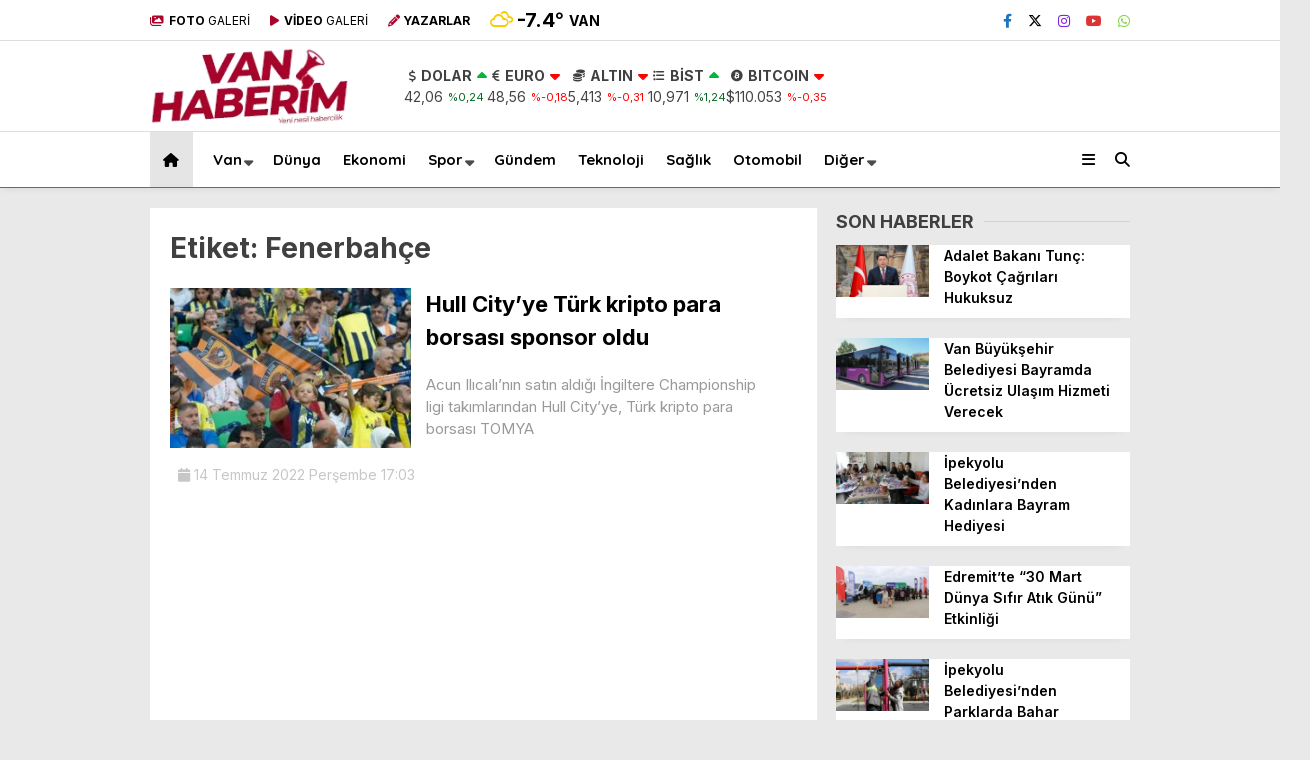

--- FILE ---
content_type: text/html; charset=UTF-8
request_url: https://vanhaberim.com/haberleri/fenerbahce/
body_size: 28688
content:
<!doctype html>
<html lang="tr">
	<head>
				
		<meta charset="UTF-8">
		<meta name="viewport" content="width=device-width, initial-scale=1">
		<link rel="profile" href="https://gmpg.org/xfn/11">
		<meta name='robots' content='index, follow, max-image-preview:large, max-snippet:-1, max-video-preview:-1' />

	<!-- This site is optimized with the Yoast SEO plugin v24.9 - https://yoast.com/wordpress/plugins/seo/ -->
	<title>Fenerbahçe Haber - Son Dakika Fenerbahçe Haberleri - Van Haberim</title>
	<meta name="description" content="Fenerbahçe haber, son dakika Fenerbahçe haberleri ve güncel haberler bu sayfada" />
	<link rel="canonical" href="https://vanhaberim.com/haberleri/fenerbahce/" />
	<meta property="og:locale" content="tr_TR" />
	<meta property="og:type" content="article" />
	<meta property="og:title" content="Fenerbahçe Haber - Son Dakika Fenerbahçe Haberleri - Van Haberim" />
	<meta property="og:description" content="Fenerbahçe haber, son dakika Fenerbahçe haberleri ve güncel haberler bu sayfada" />
	<meta property="og:url" content="https://vanhaberim.com/haberleri/fenerbahce/" />
	<meta property="og:site_name" content="Van Haberim" />
	<meta name="twitter:card" content="summary_large_image" />
	<script type="application/ld+json" class="yoast-schema-graph">{"@context":"https://schema.org","@graph":[{"@type":"CollectionPage","@id":"https://vanhaberim.com/haberleri/fenerbahce/","url":"https://vanhaberim.com/haberleri/fenerbahce/","name":"Fenerbahçe Haber - Son Dakika Fenerbahçe Haberleri - Van Haberim","isPartOf":{"@id":"https://vanhaberim.com/#website"},"primaryImageOfPage":{"@id":"https://vanhaberim.com/haberleri/fenerbahce/#primaryimage"},"image":{"@id":"https://vanhaberim.com/haberleri/fenerbahce/#primaryimage"},"thumbnailUrl":"https://vanhaberim.com/wp-content/uploads/2022/07/Hull-City.jpg","description":"Fenerbahçe haber, son dakika Fenerbahçe haberleri ve güncel haberler bu sayfada","breadcrumb":{"@id":"https://vanhaberim.com/haberleri/fenerbahce/#breadcrumb"},"inLanguage":"tr"},{"@type":"ImageObject","inLanguage":"tr","@id":"https://vanhaberim.com/haberleri/fenerbahce/#primaryimage","url":"https://vanhaberim.com/wp-content/uploads/2022/07/Hull-City.jpg","contentUrl":"https://vanhaberim.com/wp-content/uploads/2022/07/Hull-City.jpg","width":1096,"height":679},{"@type":"BreadcrumbList","@id":"https://vanhaberim.com/haberleri/fenerbahce/#breadcrumb","itemListElement":[{"@type":"ListItem","position":1,"name":"Anasayfa","item":"https://vanhaberim.com/"},{"@type":"ListItem","position":2,"name":"Fenerbahçe"}]},{"@type":"WebSite","@id":"https://vanhaberim.com/#website","url":"https://vanhaberim.com/","name":"Van Haberim","description":"","potentialAction":[{"@type":"SearchAction","target":{"@type":"EntryPoint","urlTemplate":"https://vanhaberim.com/?s={search_term_string}"},"query-input":{"@type":"PropertyValueSpecification","valueRequired":true,"valueName":"search_term_string"}}],"inLanguage":"tr"}]}</script>
	<!-- / Yoast SEO plugin. -->


<link rel='dns-prefetch' href='//cdnjs.cloudflare.com' />
<link rel='dns-prefetch' href='//fonts.googleapis.com' />
<link rel="alternate" type="application/rss+xml" title="Van Haberim &raquo; akışı" href="https://vanhaberim.com/feed/" />
<link rel="alternate" type="application/rss+xml" title="Van Haberim &raquo; yorum akışı" href="https://vanhaberim.com/comments/feed/" />
<link rel="alternate" type="application/rss+xml" title="Van Haberim &raquo; Fenerbahçe etiket akışı" href="https://vanhaberim.com/haberleri/fenerbahce/feed/" />
<style id='wp-img-auto-sizes-contain-inline-css' type='text/css'>
img:is([sizes=auto i],[sizes^="auto," i]){contain-intrinsic-size:3000px 1500px}
/*# sourceURL=wp-img-auto-sizes-contain-inline-css */
</style>
<style id='wp-emoji-styles-inline-css' type='text/css'>

	img.wp-smiley, img.emoji {
		display: inline !important;
		border: none !important;
		box-shadow: none !important;
		height: 1em !important;
		width: 1em !important;
		margin: 0 0.07em !important;
		vertical-align: -0.1em !important;
		background: none !important;
		padding: 0 !important;
	}
/*# sourceURL=wp-emoji-styles-inline-css */
</style>
<style id='wp-block-library-inline-css' type='text/css'>
:root{--wp-block-synced-color:#7a00df;--wp-block-synced-color--rgb:122,0,223;--wp-bound-block-color:var(--wp-block-synced-color);--wp-editor-canvas-background:#ddd;--wp-admin-theme-color:#007cba;--wp-admin-theme-color--rgb:0,124,186;--wp-admin-theme-color-darker-10:#006ba1;--wp-admin-theme-color-darker-10--rgb:0,107,160.5;--wp-admin-theme-color-darker-20:#005a87;--wp-admin-theme-color-darker-20--rgb:0,90,135;--wp-admin-border-width-focus:2px}@media (min-resolution:192dpi){:root{--wp-admin-border-width-focus:1.5px}}.wp-element-button{cursor:pointer}:root .has-very-light-gray-background-color{background-color:#eee}:root .has-very-dark-gray-background-color{background-color:#313131}:root .has-very-light-gray-color{color:#eee}:root .has-very-dark-gray-color{color:#313131}:root .has-vivid-green-cyan-to-vivid-cyan-blue-gradient-background{background:linear-gradient(135deg,#00d084,#0693e3)}:root .has-purple-crush-gradient-background{background:linear-gradient(135deg,#34e2e4,#4721fb 50%,#ab1dfe)}:root .has-hazy-dawn-gradient-background{background:linear-gradient(135deg,#faaca8,#dad0ec)}:root .has-subdued-olive-gradient-background{background:linear-gradient(135deg,#fafae1,#67a671)}:root .has-atomic-cream-gradient-background{background:linear-gradient(135deg,#fdd79a,#004a59)}:root .has-nightshade-gradient-background{background:linear-gradient(135deg,#330968,#31cdcf)}:root .has-midnight-gradient-background{background:linear-gradient(135deg,#020381,#2874fc)}:root{--wp--preset--font-size--normal:16px;--wp--preset--font-size--huge:42px}.has-regular-font-size{font-size:1em}.has-larger-font-size{font-size:2.625em}.has-normal-font-size{font-size:var(--wp--preset--font-size--normal)}.has-huge-font-size{font-size:var(--wp--preset--font-size--huge)}.has-text-align-center{text-align:center}.has-text-align-left{text-align:left}.has-text-align-right{text-align:right}.has-fit-text{white-space:nowrap!important}#end-resizable-editor-section{display:none}.aligncenter{clear:both}.items-justified-left{justify-content:flex-start}.items-justified-center{justify-content:center}.items-justified-right{justify-content:flex-end}.items-justified-space-between{justify-content:space-between}.screen-reader-text{border:0;clip-path:inset(50%);height:1px;margin:-1px;overflow:hidden;padding:0;position:absolute;width:1px;word-wrap:normal!important}.screen-reader-text:focus{background-color:#ddd;clip-path:none;color:#444;display:block;font-size:1em;height:auto;left:5px;line-height:normal;padding:15px 23px 14px;text-decoration:none;top:5px;width:auto;z-index:100000}html :where(.has-border-color){border-style:solid}html :where([style*=border-top-color]){border-top-style:solid}html :where([style*=border-right-color]){border-right-style:solid}html :where([style*=border-bottom-color]){border-bottom-style:solid}html :where([style*=border-left-color]){border-left-style:solid}html :where([style*=border-width]){border-style:solid}html :where([style*=border-top-width]){border-top-style:solid}html :where([style*=border-right-width]){border-right-style:solid}html :where([style*=border-bottom-width]){border-bottom-style:solid}html :where([style*=border-left-width]){border-left-style:solid}html :where(img[class*=wp-image-]){height:auto;max-width:100%}:where(figure){margin:0 0 1em}html :where(.is-position-sticky){--wp-admin--admin-bar--position-offset:var(--wp-admin--admin-bar--height,0px)}@media screen and (max-width:600px){html :where(.is-position-sticky){--wp-admin--admin-bar--position-offset:0px}}

/*# sourceURL=wp-block-library-inline-css */
</style><style id='wp-block-heading-inline-css' type='text/css'>
h1:where(.wp-block-heading).has-background,h2:where(.wp-block-heading).has-background,h3:where(.wp-block-heading).has-background,h4:where(.wp-block-heading).has-background,h5:where(.wp-block-heading).has-background,h6:where(.wp-block-heading).has-background{padding:1.25em 2.375em}h1.has-text-align-left[style*=writing-mode]:where([style*=vertical-lr]),h1.has-text-align-right[style*=writing-mode]:where([style*=vertical-rl]),h2.has-text-align-left[style*=writing-mode]:where([style*=vertical-lr]),h2.has-text-align-right[style*=writing-mode]:where([style*=vertical-rl]),h3.has-text-align-left[style*=writing-mode]:where([style*=vertical-lr]),h3.has-text-align-right[style*=writing-mode]:where([style*=vertical-rl]),h4.has-text-align-left[style*=writing-mode]:where([style*=vertical-lr]),h4.has-text-align-right[style*=writing-mode]:where([style*=vertical-rl]),h5.has-text-align-left[style*=writing-mode]:where([style*=vertical-lr]),h5.has-text-align-right[style*=writing-mode]:where([style*=vertical-rl]),h6.has-text-align-left[style*=writing-mode]:where([style*=vertical-lr]),h6.has-text-align-right[style*=writing-mode]:where([style*=vertical-rl]){rotate:180deg}
/*# sourceURL=https://vanhaberim.com/wp-includes/blocks/heading/style.min.css */
</style>
<style id='wp-block-paragraph-inline-css' type='text/css'>
.is-small-text{font-size:.875em}.is-regular-text{font-size:1em}.is-large-text{font-size:2.25em}.is-larger-text{font-size:3em}.has-drop-cap:not(:focus):first-letter{float:left;font-size:8.4em;font-style:normal;font-weight:100;line-height:.68;margin:.05em .1em 0 0;text-transform:uppercase}body.rtl .has-drop-cap:not(:focus):first-letter{float:none;margin-left:.1em}p.has-drop-cap.has-background{overflow:hidden}:root :where(p.has-background){padding:1.25em 2.375em}:where(p.has-text-color:not(.has-link-color)) a{color:inherit}p.has-text-align-left[style*="writing-mode:vertical-lr"],p.has-text-align-right[style*="writing-mode:vertical-rl"]{rotate:180deg}
/*# sourceURL=https://vanhaberim.com/wp-includes/blocks/paragraph/style.min.css */
</style>
<style id='global-styles-inline-css' type='text/css'>
:root{--wp--preset--aspect-ratio--square: 1;--wp--preset--aspect-ratio--4-3: 4/3;--wp--preset--aspect-ratio--3-4: 3/4;--wp--preset--aspect-ratio--3-2: 3/2;--wp--preset--aspect-ratio--2-3: 2/3;--wp--preset--aspect-ratio--16-9: 16/9;--wp--preset--aspect-ratio--9-16: 9/16;--wp--preset--color--black: #000000;--wp--preset--color--cyan-bluish-gray: #abb8c3;--wp--preset--color--white: #ffffff;--wp--preset--color--pale-pink: #f78da7;--wp--preset--color--vivid-red: #cf2e2e;--wp--preset--color--luminous-vivid-orange: #ff6900;--wp--preset--color--luminous-vivid-amber: #fcb900;--wp--preset--color--light-green-cyan: #7bdcb5;--wp--preset--color--vivid-green-cyan: #00d084;--wp--preset--color--pale-cyan-blue: #8ed1fc;--wp--preset--color--vivid-cyan-blue: #0693e3;--wp--preset--color--vivid-purple: #9b51e0;--wp--preset--gradient--vivid-cyan-blue-to-vivid-purple: linear-gradient(135deg,rgb(6,147,227) 0%,rgb(155,81,224) 100%);--wp--preset--gradient--light-green-cyan-to-vivid-green-cyan: linear-gradient(135deg,rgb(122,220,180) 0%,rgb(0,208,130) 100%);--wp--preset--gradient--luminous-vivid-amber-to-luminous-vivid-orange: linear-gradient(135deg,rgb(252,185,0) 0%,rgb(255,105,0) 100%);--wp--preset--gradient--luminous-vivid-orange-to-vivid-red: linear-gradient(135deg,rgb(255,105,0) 0%,rgb(207,46,46) 100%);--wp--preset--gradient--very-light-gray-to-cyan-bluish-gray: linear-gradient(135deg,rgb(238,238,238) 0%,rgb(169,184,195) 100%);--wp--preset--gradient--cool-to-warm-spectrum: linear-gradient(135deg,rgb(74,234,220) 0%,rgb(151,120,209) 20%,rgb(207,42,186) 40%,rgb(238,44,130) 60%,rgb(251,105,98) 80%,rgb(254,248,76) 100%);--wp--preset--gradient--blush-light-purple: linear-gradient(135deg,rgb(255,206,236) 0%,rgb(152,150,240) 100%);--wp--preset--gradient--blush-bordeaux: linear-gradient(135deg,rgb(254,205,165) 0%,rgb(254,45,45) 50%,rgb(107,0,62) 100%);--wp--preset--gradient--luminous-dusk: linear-gradient(135deg,rgb(255,203,112) 0%,rgb(199,81,192) 50%,rgb(65,88,208) 100%);--wp--preset--gradient--pale-ocean: linear-gradient(135deg,rgb(255,245,203) 0%,rgb(182,227,212) 50%,rgb(51,167,181) 100%);--wp--preset--gradient--electric-grass: linear-gradient(135deg,rgb(202,248,128) 0%,rgb(113,206,126) 100%);--wp--preset--gradient--midnight: linear-gradient(135deg,rgb(2,3,129) 0%,rgb(40,116,252) 100%);--wp--preset--font-size--small: 13px;--wp--preset--font-size--medium: 20px;--wp--preset--font-size--large: 36px;--wp--preset--font-size--x-large: 42px;--wp--preset--spacing--20: 0.44rem;--wp--preset--spacing--30: 0.67rem;--wp--preset--spacing--40: 1rem;--wp--preset--spacing--50: 1.5rem;--wp--preset--spacing--60: 2.25rem;--wp--preset--spacing--70: 3.38rem;--wp--preset--spacing--80: 5.06rem;--wp--preset--shadow--natural: 6px 6px 9px rgba(0, 0, 0, 0.2);--wp--preset--shadow--deep: 12px 12px 50px rgba(0, 0, 0, 0.4);--wp--preset--shadow--sharp: 6px 6px 0px rgba(0, 0, 0, 0.2);--wp--preset--shadow--outlined: 6px 6px 0px -3px rgb(255, 255, 255), 6px 6px rgb(0, 0, 0);--wp--preset--shadow--crisp: 6px 6px 0px rgb(0, 0, 0);}:where(.is-layout-flex){gap: 0.5em;}:where(.is-layout-grid){gap: 0.5em;}body .is-layout-flex{display: flex;}.is-layout-flex{flex-wrap: wrap;align-items: center;}.is-layout-flex > :is(*, div){margin: 0;}body .is-layout-grid{display: grid;}.is-layout-grid > :is(*, div){margin: 0;}:where(.wp-block-columns.is-layout-flex){gap: 2em;}:where(.wp-block-columns.is-layout-grid){gap: 2em;}:where(.wp-block-post-template.is-layout-flex){gap: 1.25em;}:where(.wp-block-post-template.is-layout-grid){gap: 1.25em;}.has-black-color{color: var(--wp--preset--color--black) !important;}.has-cyan-bluish-gray-color{color: var(--wp--preset--color--cyan-bluish-gray) !important;}.has-white-color{color: var(--wp--preset--color--white) !important;}.has-pale-pink-color{color: var(--wp--preset--color--pale-pink) !important;}.has-vivid-red-color{color: var(--wp--preset--color--vivid-red) !important;}.has-luminous-vivid-orange-color{color: var(--wp--preset--color--luminous-vivid-orange) !important;}.has-luminous-vivid-amber-color{color: var(--wp--preset--color--luminous-vivid-amber) !important;}.has-light-green-cyan-color{color: var(--wp--preset--color--light-green-cyan) !important;}.has-vivid-green-cyan-color{color: var(--wp--preset--color--vivid-green-cyan) !important;}.has-pale-cyan-blue-color{color: var(--wp--preset--color--pale-cyan-blue) !important;}.has-vivid-cyan-blue-color{color: var(--wp--preset--color--vivid-cyan-blue) !important;}.has-vivid-purple-color{color: var(--wp--preset--color--vivid-purple) !important;}.has-black-background-color{background-color: var(--wp--preset--color--black) !important;}.has-cyan-bluish-gray-background-color{background-color: var(--wp--preset--color--cyan-bluish-gray) !important;}.has-white-background-color{background-color: var(--wp--preset--color--white) !important;}.has-pale-pink-background-color{background-color: var(--wp--preset--color--pale-pink) !important;}.has-vivid-red-background-color{background-color: var(--wp--preset--color--vivid-red) !important;}.has-luminous-vivid-orange-background-color{background-color: var(--wp--preset--color--luminous-vivid-orange) !important;}.has-luminous-vivid-amber-background-color{background-color: var(--wp--preset--color--luminous-vivid-amber) !important;}.has-light-green-cyan-background-color{background-color: var(--wp--preset--color--light-green-cyan) !important;}.has-vivid-green-cyan-background-color{background-color: var(--wp--preset--color--vivid-green-cyan) !important;}.has-pale-cyan-blue-background-color{background-color: var(--wp--preset--color--pale-cyan-blue) !important;}.has-vivid-cyan-blue-background-color{background-color: var(--wp--preset--color--vivid-cyan-blue) !important;}.has-vivid-purple-background-color{background-color: var(--wp--preset--color--vivid-purple) !important;}.has-black-border-color{border-color: var(--wp--preset--color--black) !important;}.has-cyan-bluish-gray-border-color{border-color: var(--wp--preset--color--cyan-bluish-gray) !important;}.has-white-border-color{border-color: var(--wp--preset--color--white) !important;}.has-pale-pink-border-color{border-color: var(--wp--preset--color--pale-pink) !important;}.has-vivid-red-border-color{border-color: var(--wp--preset--color--vivid-red) !important;}.has-luminous-vivid-orange-border-color{border-color: var(--wp--preset--color--luminous-vivid-orange) !important;}.has-luminous-vivid-amber-border-color{border-color: var(--wp--preset--color--luminous-vivid-amber) !important;}.has-light-green-cyan-border-color{border-color: var(--wp--preset--color--light-green-cyan) !important;}.has-vivid-green-cyan-border-color{border-color: var(--wp--preset--color--vivid-green-cyan) !important;}.has-pale-cyan-blue-border-color{border-color: var(--wp--preset--color--pale-cyan-blue) !important;}.has-vivid-cyan-blue-border-color{border-color: var(--wp--preset--color--vivid-cyan-blue) !important;}.has-vivid-purple-border-color{border-color: var(--wp--preset--color--vivid-purple) !important;}.has-vivid-cyan-blue-to-vivid-purple-gradient-background{background: var(--wp--preset--gradient--vivid-cyan-blue-to-vivid-purple) !important;}.has-light-green-cyan-to-vivid-green-cyan-gradient-background{background: var(--wp--preset--gradient--light-green-cyan-to-vivid-green-cyan) !important;}.has-luminous-vivid-amber-to-luminous-vivid-orange-gradient-background{background: var(--wp--preset--gradient--luminous-vivid-amber-to-luminous-vivid-orange) !important;}.has-luminous-vivid-orange-to-vivid-red-gradient-background{background: var(--wp--preset--gradient--luminous-vivid-orange-to-vivid-red) !important;}.has-very-light-gray-to-cyan-bluish-gray-gradient-background{background: var(--wp--preset--gradient--very-light-gray-to-cyan-bluish-gray) !important;}.has-cool-to-warm-spectrum-gradient-background{background: var(--wp--preset--gradient--cool-to-warm-spectrum) !important;}.has-blush-light-purple-gradient-background{background: var(--wp--preset--gradient--blush-light-purple) !important;}.has-blush-bordeaux-gradient-background{background: var(--wp--preset--gradient--blush-bordeaux) !important;}.has-luminous-dusk-gradient-background{background: var(--wp--preset--gradient--luminous-dusk) !important;}.has-pale-ocean-gradient-background{background: var(--wp--preset--gradient--pale-ocean) !important;}.has-electric-grass-gradient-background{background: var(--wp--preset--gradient--electric-grass) !important;}.has-midnight-gradient-background{background: var(--wp--preset--gradient--midnight) !important;}.has-small-font-size{font-size: var(--wp--preset--font-size--small) !important;}.has-medium-font-size{font-size: var(--wp--preset--font-size--medium) !important;}.has-large-font-size{font-size: var(--wp--preset--font-size--large) !important;}.has-x-large-font-size{font-size: var(--wp--preset--font-size--x-large) !important;}
/*# sourceURL=global-styles-inline-css */
</style>

<style id='classic-theme-styles-inline-css' type='text/css'>
/*! This file is auto-generated */
.wp-block-button__link{color:#fff;background-color:#32373c;border-radius:9999px;box-shadow:none;text-decoration:none;padding:calc(.667em + 2px) calc(1.333em + 2px);font-size:1.125em}.wp-block-file__button{background:#32373c;color:#fff;text-decoration:none}
/*# sourceURL=/wp-includes/css/classic-themes.min.css */
</style>
<link rel='stylesheet' id='contact-form-7-css' href='https://vanhaberim.com/wp-content/plugins/contact-form-7/includes/css/styles.css?ver=6.0.6' type='text/css' media='all' />
<link rel='stylesheet' id='esenhaber-theme-style-css' href='https://vanhaberim.com/wp-content/themes/esenhaber/css/style.min.css?ver=2.1.0' type='text/css' media='all' />
<style id='esenhaber-theme-style-inline-css' type='text/css'>
 .esen-container{max-width:1170px}@media screen and (max-width:1550px){.esen-container{max-width:1100px}}@media screen and (max-width:1439px){.esen-container{max-width:1100px}}@media screen and (max-width:1300px){.esen-container{max-width:980px}}.nav-container{background:linear-gradient(359deg, #ffffff 0%, #ffffff 100%);border-bottom:1px solid #6b6b6b}.sideright-content .mobile-right-side-logo{background:linear-gradient(359deg, #ffffff 0%, #ffffff 100%);border-bottom:1px solid #6b6b6b}.main-navigation > .esen-container > .menu-ana-menu-container > ul{height:55px}.main-navigation > .esen-container > .menu-ana-menu-container > ul > li{height:55px}.main-navigation > .esen-container > .menu-ana-menu-container > ul > li > a{height:55px}.header-2-container .header-logo-doviz{height:90px}/* .post-image:not(:has(.LazyYuklendi))::before{background-image:url('https://vanhaberim.com/wp-content/uploads/2024/01/van-haberim-logo-yatay-1.png')}*/ .sideContent .hava_durumu:after{border-top:85px solid transparent}.main-navigation > .esen-container > .menu-ana-menu-container > ul > li.current-menu-item > a:before{border-color:#ffffff transparent transparent transparent}.namaz-icerik{background-image:url('https://vanhaberim.com/wp-content/themes/esenhaber/img/camii.png');background-position-y:bottom;background-repeat:no-repeat}.logo{height:55px}.main-navigation > .esen-container > .menu-ana-menu-container > ul > li > .esen-megamenu{top:56px}.search-box, .search-detail{height:55px}.main-navigation > .esen-container > .menu-ana-menu-container > ul > li{padding:0px 10px}.mobile-header{border-bottom:0px solid #dddddd}.home-li{background:rgba(0, 0, 0, 0.1);border:none;padding:0px 7px 0px 13px !important;margin-right:10px}.news-progress-container > .news-progress-bar{background-color:#a02121;background-image:linear-gradient(147deg, #a02121 0%, #ff0000 74%)}.top-bar-container{border-bottom:1px solid #dddddd}.ozel-logo-header:before, .ozel-logo-header:after{background:#6b6b6b}
/*# sourceURL=esenhaber-theme-style-inline-css */
</style>
<link rel='stylesheet' id='esenhaber-fontawesome-css' href='https://cdnjs.cloudflare.com/ajax/libs/font-awesome/6.4.2/css/all.min.css?ver=3972db117f4187c79f432307aaf1f1fd' type='text/css' media='all' />
<link rel='stylesheet' id='redux-google-fonts-EsenHaber-css' href='https://fonts.googleapis.com/css?family=Inter%3A100%2C200%2C300%2C400%2C500%2C600%2C700%2C800%2C900%7CQuicksand%3A700&#038;subset=latin-ext&#038;display=swap&#038;ver=1736756762' type='text/css' media='all' />
<script type="text/javascript" src="https://vanhaberim.com/wp-content/themes/esenhaber/js/jquery.min.js?ver=3.4.1" id="jquery-js"></script>
<script type="text/javascript" id="seo-automated-link-building-js-extra">
/* <![CDATA[ */
var seoAutomatedLinkBuilding = {"ajaxUrl":"https://vanhaberim.com/wp-admin/admin-ajax.php"};
//# sourceURL=seo-automated-link-building-js-extra
/* ]]> */
</script>
<script type="text/javascript" src="https://vanhaberim.com/wp-content/plugins/seo-automated-link-building/js/seo-automated-link-building.js?ver=3972db117f4187c79f432307aaf1f1fd" id="seo-automated-link-building-js"></script>
<link rel="https://api.w.org/" href="https://vanhaberim.com/wp-json/" /><link rel="alternate" title="JSON" type="application/json" href="https://vanhaberim.com/wp-json/wp/v2/tags/294" /><link rel="icon" href="https://vanhaberim.com/wp-content/uploads/2024/01/cropped-van-haberim-yeni-logo-1-32x32.png" sizes="32x32" />
<link rel="icon" href="https://vanhaberim.com/wp-content/uploads/2024/01/cropped-van-haberim-yeni-logo-1-192x192.png" sizes="192x192" />
<link rel="apple-touch-icon" href="https://vanhaberim.com/wp-content/uploads/2024/01/cropped-van-haberim-yeni-logo-1-180x180.png" />
<meta name="msapplication-TileImage" content="https://vanhaberim.com/wp-content/uploads/2024/01/cropped-van-haberim-yeni-logo-1-270x270.png" />
<style type="text/css" title="dynamic-css" class="options-output">body{font-family:Inter,Arial, Helvetica, sans-serif;font-weight:400;font-style:normal;}.main-navigation > .esen-container > .menu-ana-menu-container > ul > li{font-family:Quicksand,Arial, Helvetica, sans-serif;line-height:70px;font-weight:700;font-style:normal;font-size:15px;}.main-navigation > .esen-container > .menu-ana-menu-container li > a, .esen-drawer-menu, .search-button-nav, .nav-user > a{color:#000000;}.main-navigation > .esen-container > .menu-ana-menu-container li:hover > a, .esen-drawer-menu:hover, .search-button-nav:hover{color:#a90329;}.main-navigation > .esen-container > .menu-ana-menu-container > ul > li > ul, .main-navigation > .esen-container > .menu-ana-menu-container > ul > li > ul > li > ul, .main-navigation > .esen-container > .menu-ana-menu-container > ul > li > ul > li > ul > li > ul{background:#ffffff;}.main-navigation > .esen-container > .menu-ana-menu-container > ul > li > ul > li a, .main-navigation > .esen-container > .menu-ana-menu-container > ul > li ul li:before{color:#000000;}.main-navigation > .esen-container > .menu-ana-menu-container li > ul > li:hover > a{color:rgba(126,126,126,0.73);}.home-li{background:rgba(0,0,0,0.1);}#top-menu > .home-li > a{color:#000000;}.top-bar-container, .sideContent .top-elements ul{background:#ffffff;}.top-elements li a{color:#000000;}.top-elements li.photo-gallery a > i{color:#a90329;}.top-elements li.video-gallery a > i{color:#a90329;}.top-elements li.yazarlar-button a > i{color:#a90329;}.b_ikon{color:#f9cc00;}.bugun_temp{color:#000000;}.weather-city{color:#000000;}.desk-sosyal-medya > li:first-child{color:#ffffff;}.desk-sosyal-medya > li a.facebookd{color:#1e73be;}.desk-sosyal-medya > li a.twitterd{color:#000000;}.desk-sosyal-medya > li a.instagramd{color:#8224e3;}.desk-sosyal-medya > li a.youtubed{color:#dd3333;}.desk-sosyal-medya > li a.tiktok{color:#000000;}.desk-sosyal-medya > li a.pinterestd{color:#d1d1d1;}.desk-sosyal-medya > li a.dribbbled{color:#a8a8a8;}.desk-sosyal-medya > li a.linkedind{color:#a8a8a8;}.desk-sosyal-medya > li a.whatsappd{color:#81d742;}.desk-sosyal-medya > li a.telegramd{color:#0088cc;}.sd-red-bg, .son-dakika-arama, .son-dakika-arama > .esen-container > .son-dakika{background:#a90329;}.son-dakika-arama > .esen-container > .son-dakika > .sd-list a{color:#ffffff;}.son-dakika-arama{background:#005491;}.top-header-menu > .piyasa > li > span{color:#cdddf8;}.top-header-menu > .piyasa > li > span.guncel{color:#ffffff;}.mobile-header{background:#ffffff;}.mobil-menu-bar > div, .menu-button_sol{color:#dd3333;}.mobile-right-drawer-menu{color:#000000;}.sideContent .hava_durumu{background:transparent;}.sideContent .b_ikon{color:#1cbddd;}.sideContent .bugun_temp{color:#1e93db;}.sideContent .weather-city{color:#000000;}</style>		<script>var siteurl = 'https://vanhaberim.com/'; var theme_url = 'https://vanhaberim.com/wp-content/themes/esenhaber/';
			 var galleryTemplate = 3; 		</script>
		<script async src="https://pagead2.googlesyndication.com/pagead/js/adsbygoogle.js?client=ca-pub-7720163872319393"
     crossorigin="anonymous"></script>

<!-- Global site tag (gtag.js) - Google Analytics -->
<script async src="https://www.googletagmanager.com/gtag/js?id=UA-132551806-1"></script>
<script>
  window.dataLayer = window.dataLayer || [];
  function gtag(){dataLayer.push(arguments);}
  gtag('js', new Date());

  gtag('config', 'UA-132551806-1');
</script><script>
var interstitalAdName = "xNull"; var Adsaniye = 10; var AdGosterimDk = 3600 ;
var oPage = "other";
var esenhaber_sticky = 1;
</script>	<link rel='stylesheet' id='siteorigin-panels-front-css' href='https://vanhaberim.com/wp-content/plugins/siteorigin-panels/css/front-flex.min.css?ver=2.31.6' type='text/css' media='all' />
</head>
	<body data-rsssl=1 class="archive tag tag-fenerbahce tag-294 wp-theme-esenhaber">
						
<div id="backdropped" class="side-backdropped"></div>

<div id="sideright" class="esn-sideright">
	
	<div class="sideright-content">
	
			
		<div class="mobile-right-side-logo">
						<a href="https://vanhaberim.com" class="kendi"><img src="https://vanhaberim.com/wp-content/uploads/2024/01/van-haberim-logo-yatay-1.png" alt="Van Haberim" width="222" height="89" /></a>
					</div><!-- mobil-side-logo -->
		
	
		
				<a href="https://vanhaberim.com" class="side-links kendi d-md-none"><i class="fa fa-home"></i> Ana Sayfa</a>
				
		
		<a href="#" class="search-button-nav side-links mobile-display"><i class="fa fa-search"></i> Arama</a>
		
		
		<!-- Custom Links -->
				<a href="" class="side-links d-md-none"><i class="fas fa-images"></i> Galeri</a>
				
				<a href="https://vanhaberim.com/video-galeri/" class="side-links d-md-none"><i class="fas fa-play"></i> Video</a>
				
				<a href="https://vanhaberim.com/tum-yazarlar/" class="side-links d-md-none"><i class="fa fa-pen"></i> Yazarlar</a>
				
		
		
				<div class="side-kategoriler"><i class="fa fa-user"></i> Üyelik </div>	
		<a href="https://vanhaberim.com/uye-giris/" class="kendi pt-0 side-links "><i class="fa fa-user"></i> Üye Girişi</a>		
				
		
		
		
				<!-- Yayınlar -->
		<div class="side-kategoriler"><i class="fa fa-list"></i> Yayın/Gazete </div>
		<a href="https://vanhaberim.com/yayinlar/" class="side-links pt-0 kendi"><i class="fa-solid fa-newspaper"></i> Yayınlar</a>
				
		
		
		
		
				<!-- Categories -->
		<div class="side-kategoriler d-md-none"><i class="fa fa-list"></i> Kategoriler </div>
		<div id="right-menu" class="menu"><ul>
<li class="page_item page-item-1376"><a href="https://vanhaberim.com/">Ana Sayfa</a></li>
<li class="page_item page-item-23"><a href="https://vanhaberim.com/hava-durumu/">Hava Durumu</a></li>
<li class="page_item page-item-27"><a href="https://vanhaberim.com/hesabim/">Hesabım</a></li>
<li class="page_item page-item-26"><a href="https://vanhaberim.com/icerik-olustur/">İçerik Oluştur</a></li>
<li class="page_item page-item-20"><a href="https://vanhaberim.com/namaz-vakitleri/">Namaz Vakitleri</a></li>
<li class="page_item page-item-18"><a href="https://vanhaberim.com/nobetci-eczaneler/">Nöbetçi Eczaneler</a></li>
<li class="page_item page-item-22"><a href="https://vanhaberim.com/puan-durumu/">Puan Durumu</a></li>
<li class="page_item page-item-1400"><a href="https://vanhaberim.com/sifremi-unuttum/">Şifremi Unuttum</a></li>
<li class="page_item page-item-1401"><a href="https://vanhaberim.com/sifremi-yenile/">Şifremi Yenile</a></li>
<li class="page_item page-item-14"><a href="https://vanhaberim.com/tum-yazarlar/">Tüm Yazarlar</a></li>
<li class="page_item page-item-1397"><a href="https://vanhaberim.com/uye-giris/">Üye Giriş</a></li>
<li class="page_item page-item-1398"><a href="https://vanhaberim.com/uye-kayit/">Üye Kayıt</a></li>
<li class="page_item page-item-1399"><a href="https://vanhaberim.com/uye-onay/">Üye Onay</a></li>
<li class="page_item page-item-1395"><a href="https://vanhaberim.com/yayinlar/">Yayınlar</a></li>
<li class="page_item page-item-1396"><a href="https://vanhaberim.com/yazi-duzenle/">Yazı Düzenle</a></li>
<li class="page_item page-item-1409"><a href="https://vanhaberim.com/yazilarim/">Yazılarım</a></li>
<li class="page_item page-item-28"><a href="https://vanhaberim.com/yorumlarim/">Yorumlarım</a></li>
<li class="page_item page-item-43"><a href="https://vanhaberim.com/hakkimizda/">Hakkımızda</a></li>
<li class="page_item page-item-41"><a href="https://vanhaberim.com/kunye/">Künye</a></li>
<li class="page_item page-item-39"><a href="https://vanhaberim.com/iletisim/">İletişim</a></li>
</ul></div>
				
		
		
				<!-- Services -->
		<div class="side-kategoriler"><i class="fa fa-list"></i> Servisler </div>	
		
		
				<a href="https://vanhaberim.com/nobetci-eczaneler/" class="side-links kendi pt-0"><img src="[data-uri]" alt="Nöbetçi Eczaneler Sayfası" class="eczane-icon-ne" width="16" height="16"> Nöbetçi Eczaneler</a>
				
		
				<a href="https://vanhaberim.com/hava-durumu/" class="side-links side-hava kendi"><i class="fa-solid fa-temperature-half"></i> Hava Durumu</a>
				
				<a href="https://vanhaberim.com/namaz-vakitleri/" class="side-links side-namaz kendi"><i class="fa-solid fa-mosque"></i> Namaz Vakitleri</a>
			
		
				<a href="https://vanhaberim.com/gazete/" class="side-links side-gazete kendi"><i class="fa-solid fa-newspaper"></i> Gazeteler</a>
					

				<a href="https://vanhaberim.com/puan-durumu/" class="side-links side-puan kendi"><i class="fa-solid fa-futbol"></i> Puan Durumu</a>
			
		
				
		
		
		
		
				<!-- WhatsApp Links -->
		<div class="side-kategoriler"><i class="fab fa-whatsapp"></i> WhatsApp </div>
		<div style="margin-bottom:15px">
			
			<div class="whatsapp-ihbar">
				
								<a href="https://web.whatsapp.com/send?phone=90555&text=Merhaba+%C4%B0hbar+Hatt%C4%B1n%C4%B1za+bir+%C5%9Fey+g%C3%B6ndermek+istiyorum..+">
					<i class="fab fa-whatsapp" style="transform: rotate(270deg);"></i>
					<span style="text-align: center;">WhatsApp İhbar Hattı</span>
					<i class="fab fa-whatsapp"></i>
				</a>
			</div>
		</div>				
				
		
				<!-- Social Links -->
		<div class="side-kategoriler"><i class="fa fa-share"></i> Sosyal Medya</div>
		
		<ul class="side-right-social">
						<li class="facebook social"><a href="https://www.facebook.com/vanhaberim" title="Facebook hesabımız" class="facebookd" target="_blank" rel="noopener"><i class="fab fa-facebook-f"></i> Facebook</a></li>
									<li class="twitter social"><a href="https://twitter.com/VanHaberim" title="X (Twitter) hesabımız" class="twitterd" target="_blank" rel="noopener"><i class="fab fa-x-twitter"></i></a></li>
									<li class="instagram social"><a href="https://www.instagram.com/vanhaberim/" title="Instagram hesabımız" class="instagramd" target="_blank" rel="noopener"><i class="fab fa-instagram"></i> Instagram</a></li>
									<li class="youtube social"><a href="#" title="Youtube hesabımız" class="youtubed" target="_blank" rel="noopener"><i class="fab fa-youtube"></i> Youtube</a></li>
									
															
		</ul>	
				
		
				<!-- App Links -->
		<div class="side-kategoriler"><i class="fa fa-download"></i> Uygulamamızı İndir </div>	
		<ul class="side-app-icons">
						<li><a href="#"><img data-src="https://vanhaberim.com/wp-content/themes/esenhaber/img/gplay.png"  alt="Google Play Uygulamamız" class="lazyload" width="134" height="40"></a></li>
									<li><a href="#"><img data-src="https://vanhaberim.com/wp-content/themes/esenhaber/img/appst.svg" alt="AppStore Play Uygulamamız" class="lazyload" width="151" height="40"></a></li>
									<li><a href="#"><img data-src="https://vanhaberim.com/wp-content/themes/esenhaber/img/appg.png" alt="AppGallery Uygulamamız" class="lazyload" width="134" height="40"></a></li>
					</ul>
			</div>
	
</div>		<style>
	.mobile-side-logo {
	background: linear-gradient(359deg,  #ffffff 0%, #ffffff 100%);	}
	.mobile-side-logo:after {
	border-top: 11px solid #ffffff;
	}
</style>

<div id="backdrop"></div>
<div id="sidenav" class="sn-sidenav">
	<div class="sideContent">
		
		<div class="mobile-side-logo">
						<a itemprop="url" href="https://vanhaberim.com"><img src="https://vanhaberim.com/wp-content/uploads/2024/01/van-haberim-logo-yatay-1.png" alt="Van Haberim" width="222" height="89"/></a>
						
						


<div class="hava_durumu">
	<div class="havaD">
			<div class="havaKap">
		<div class="baslik"></div>
		<ul class="havaDurumu">
			<li class="bugun">
				<span class="bugun_text"></span>
				<span class="b_ikon">
					<i class="wi wi-cloudy"></i>				</span>
				<span class="bugun_temp">-7.4<font style="font-weight:400;">°</font></span>
				<div class="weather-city">Van </div>
			</li>
		</ul>
	</div>
		</div>
	
	<div class="esen-weather">
		<div class="weather-city-search">
			<input type="text" name="" value="" placeholder="Şehir Ara">
			<i class="fa fa-search"></i>
		</div>
		<ul>
			<li data-value="İstanbul" >İstanbul</li><li data-value="Ankara" >Ankara</li><li data-value="İzmir" >İzmir</li><li data-value="Adana" >Adana</li><li data-value="Adiyaman" >Adıyaman</li><li data-value="Afyon" >Afyon</li><li data-value="Ağrı" >Ağrı</li><li data-value="Aksaray" >Aksaray</li><li data-value="Amasya" >Amasya</li><li data-value="Antalya" >Antalya</li><li data-value="Ardahan" >Ardahan</li><li data-value="Artvin" >Artvin</li><li data-value="Aydın" >Aydın</li><li data-value="Balikesir" >Balıkesir</li><li data-value="Bartın" >Bartın</li><li data-value="Batman" >Batman</li><li data-value="Bayburt" >Bayburt</li><li data-value="Bilecik" >Bilecik</li><li data-value="Bingöl" >Bingöl</li><li data-value="Bitlis" >Bitlis</li><li data-value="Bolu" >Bolu</li><li data-value="Burdur" >Burdur</li><li data-value="Bursa" >Bursa</li><li data-value="Canakkale" >Çanakkale</li><li data-value="Çankırı" >Çankırı</li><li data-value="Corum" >Çorum</li><li data-value="Denizli" >Denizli</li><li data-value="Diyarbakır" >Diyarbakır</li><li data-value="Duzce" >Düzce</li><li data-value="Edirne" >Edirne</li><li data-value="Elazığ" >Elazığ</li><li data-value="Erzincan" >Erzincan</li><li data-value="Erzurum" >Erzurum</li><li data-value="Eskişehir" >Eskişehir</li><li data-value="Gaziantep" >Gaziantep</li><li data-value="Giresun" >Giresun</li><li data-value="Gumüşhane" >Gümüşhane</li><li data-value="Hakkari" >Hakkari</li><li data-value="Hatay" >Hatay</li><li data-value="Mersin" >Mersin</li><li data-value="Igdır" >Iğdır</li><li data-value="Isparta" >Isparta</li><li data-value="Kahramanmaraş" >Kahramanmaraş</li><li data-value="Karabuk" >Karabük</li><li data-value="Karaman" >Karaman</li><li data-value="Kars" >Kars</li><li data-value="Kastamonu" >Kastamonu</li><li data-value="Kayseri" >Kayseri</li><li data-value="Kırıkkale" >Kırıkkale</li><li data-value="Kırklareli" >Kırklareli</li><li data-value="Kırşehir" >Kırşehir</li><li data-value="Kilis" >Kilis</li><li data-value="Kocaeli" >Kocaeli</li><li data-value="Konya" >Konya</li><li data-value="Kutahya" >Kütahya</li><li data-value="Malatya" >Malatya</li><li data-value="Manisa" >Manisa</li><li data-value="Mardin" >Mardin</li><li data-value="Muğla" >Muğla</li><li data-value="Muş" >Muş</li><li data-value="Nevsehir" >Nevşehir</li><li data-value="Nigde" >Niğde</li><li data-value="Ordu" >Ordu</li><li data-value="Osmaniye" >Osmaniye</li><li data-value="Rize" >Rize</li><li data-value="Sakarya" >Sakarya</li><li data-value="Samsun" >Samsun</li><li data-value="Siirt" >Siirt</li><li data-value="Sinop" >Sinop</li><li data-value="Sivas" >Sivas</li><li data-value="Şanlıurfa" >Şanlıurfa</li><li data-value="Şırnak" >Şırnak</li><li data-value="Tekirdag" >Tekirdağ</li><li data-value="Tokat" >Tokat</li><li data-value="Trabzon" >Trabzon</li><li data-value="Tunceli" >Tunceli</li><li data-value="Uşak" >Uşak</li><li data-value="Van" selected>Van</li><li data-value="Yalova" >Yalova</li><li data-value="Yozgat" >Yozgat</li><li data-value="Zonguldak" >Zonguldak</li>		</ul>
	</div>
</div>	
						
		</div><!-- mobil-side-logo -->
		
		
		
				
		<div class="top-elements">
			<ul>
								
								<li class="photo-gallery"><a href=""><i class="fas fa-images"></i> <strong>GALERİ</strong> </a></li>
												<li class="video-gallery"><a href="https://vanhaberim.com/video-galeri/"><i class="fas fa-play"></i> <strong>VİDEO</strong> </a></li>
												<li class="yazarlar-button"><a href="https://vanhaberim.com/tum-yazarlar/"><i class="fa fa-pencil-alt"></i> <strong>YAZARLAR</strong> </a></li>
							</ul>
		</div><!-- .top-elements -->
		
				
		
		
		<nav class="primary-nav-sidebar-wrapper">
			<div id="top-menu" class="menu"><ul>
<li class="page_item page-item-1376"><a href="https://vanhaberim.com/">Ana Sayfa</a></li>
<li class="page_item page-item-23"><a href="https://vanhaberim.com/hava-durumu/">Hava Durumu</a></li>
<li class="page_item page-item-27"><a href="https://vanhaberim.com/hesabim/">Hesabım</a></li>
<li class="page_item page-item-26"><a href="https://vanhaberim.com/icerik-olustur/">İçerik Oluştur</a></li>
<li class="page_item page-item-20"><a href="https://vanhaberim.com/namaz-vakitleri/">Namaz Vakitleri</a></li>
<li class="page_item page-item-18"><a href="https://vanhaberim.com/nobetci-eczaneler/">Nöbetçi Eczaneler</a></li>
<li class="page_item page-item-22"><a href="https://vanhaberim.com/puan-durumu/">Puan Durumu</a></li>
<li class="page_item page-item-1400"><a href="https://vanhaberim.com/sifremi-unuttum/">Şifremi Unuttum</a></li>
<li class="page_item page-item-1401"><a href="https://vanhaberim.com/sifremi-yenile/">Şifremi Yenile</a></li>
<li class="page_item page-item-14"><a href="https://vanhaberim.com/tum-yazarlar/">Tüm Yazarlar</a></li>
<li class="page_item page-item-1397"><a href="https://vanhaberim.com/uye-giris/">Üye Giriş</a></li>
<li class="page_item page-item-1398"><a href="https://vanhaberim.com/uye-kayit/">Üye Kayıt</a></li>
<li class="page_item page-item-1399"><a href="https://vanhaberim.com/uye-onay/">Üye Onay</a></li>
<li class="page_item page-item-1395"><a href="https://vanhaberim.com/yayinlar/">Yayınlar</a></li>
<li class="page_item page-item-1396"><a href="https://vanhaberim.com/yazi-duzenle/">Yazı Düzenle</a></li>
<li class="page_item page-item-1409"><a href="https://vanhaberim.com/yazilarim/">Yazılarım</a></li>
<li class="page_item page-item-28"><a href="https://vanhaberim.com/yorumlarim/">Yorumlarım</a></li>
<li class="page_item page-item-43"><a href="https://vanhaberim.com/hakkimizda/">Hakkımızda</a></li>
<li class="page_item page-item-41"><a href="https://vanhaberim.com/kunye/">Künye</a></li>
<li class="page_item page-item-39"><a href="https://vanhaberim.com/iletisim/">İletişim</a></li>
</ul></div>
		</nav><!-- #site-navigation -->
		
		
		
		<div class="sidenav-footer">
			
			<div class="sidenav-footer-fallow"></div>
			
			<ul class="sidenav-footer-social-icons">
								<li class="facebook social"><a href="https://www.facebook.com/vanhaberim" title="Facebook hesabımız" class="facebook" target="_blank" rel="noopener"><i class="fab fa-facebook-f"></i></a></li>
												<li class="twitter social"><a href="https://twitter.com/VanHaberim" title="X (Twitter) hesabımız" class="twitter" target="_blank" rel="noopener"><i class="fab fa-x-twitter"></i></a></li>
												<li class="instagram social"><a href="https://www.instagram.com/vanhaberim/" title="Instagram hesabımız" class="instagram" target="_blank" rel="noopener"><i class="fab fa-instagram"></i></a></li>
												<li class="youtube social"><a href="#" title="Youtube hesabımız" class="youtube" target="_blank" rel="noopener"><i class="fab fa-youtube"></i></a></li>
												
																	
			</ul>
			
		</div>
		
	</div>
</div>					
				
		<div id="page" class="site">
			
						<style>
	 .logo_kapsayici{width:35%}.mlogo_kapsayici{width:20%}.logo{line-height:0.7;width:100%;max-width:100%;margin-right:0px;height:85px}.mlogo{line-height:0.7;width:calc(100%);max-width:100%;margin-right:0px;height:50px;margin:0;padding:0;justify-content:center;align-items:center;display:none}.logo a img{display:inline-block;max-height:80px;max-width:100%;width:auto}.menu-ana-menu-container{display:table;width:100%}.main-navigation > .esen-container > .menu-ana-menu-container > ul > li:first-child{padding-left:0px}.footer-widget-inner .menu-ana-menu-container{width:100%}.msite-logo{max-width:150px}.desk-sosyal-medya{display:flex;justify-content:center;align-items:center}.desk-sosyal-medya > li{padding:7px 8px}.desk-sosyal-medya > li:last-child{padding-right:0px}.desk-sosyal-medya > li i{font-weight:400}.son-dakika-arama > .esen-container > .son-dakika:after{border-top:11px solid rgba(169, 3, 41, 1)}.son-dakika-arama > .esen-container > .son-dakika > .sd-list > .sd-left-right-button > .sd-left{background:rgba(169, 3, 41, 0.90);color:rgba(255, 255, 255, .90);box-shadow:-2px 3px 16px -8px rgb(0 0 0 / 42%)}.son-dakika-arama > .esen-container > .son-dakika > .sd-list > .sd-left-right-button > .sd-left:after{border-bottom:11px solid rgba(169, 3, 41, 0.90)}.son-dakika-arama > .esen-container > .son-dakika > .sd-list > .sd-left-right-button > .sd-right{background:rgba(169, 3, 41, 1);box-shadow:-2px 3px 16px -8px rgb(0 0 0 / 42%);color:rgba(255, 255, 255, .90)}.son-dakika-arama{}.custom-fv-galeri{margin-left:15px;margin-top:1px;padding:2px 15px;background:#ff6b0f;color:#fff;border-radius:5px;font-weight:bold}.custom-fv-title{display:flex;align-items:center}.main-navigation > .esen-container > .menu-ana-menu-container > ul > li.nav-user{margin-left:auto}.main-navigation > .esen-container > .menu-ana-menu-container > ul > li.esen-drawer-menu{margin-left:auto}.header-2-container{width:100%;background-color:#fff;border-bottom:1px solid #ddd}.sticky_logo{display:none}.header-logo-doviz{display:flex;height:90px;align-items:center;justify-content:space-between;gap:50px}.header-logo-doviz .widget{margin:0px;width:100%}.header-logo-doviz .widget .piyasa-widget{justify-content:end;gap:40px}.header-logo-doviz .widget .piyasa-widget li{flex:unset;display:flex;align-items:end;box-shadow:none}.header-logo-doviz .widget .piyasa-widget li:first-child{display:none}.header-logo-doviz .widget section{border:none;box-shadow:none;padding:0;background:unset}.top-header-menu{display:none}.son-dakika-arama > .esen-container > .son-dakika{width:100%;margin-right:0px}.son-dakika-arama > .esen-container > .son-dakika:after{content:unset}.son-dakika-arama{background:#a90329}.desk-sosyal-medya > li i{font-size:14px}@media only screen and (max-width:1024px){.header-2-container{display:none}.mlogo{display:flex}.mlogo_kapsayici{width:100%}.desk-sosyal-medya{display:none}.whatsapp-ihbar.wp-left{position:absolute;bottom:100px;background:#25d366;padding:5px 15px;width:calc(100% - 40px);border-radius:5px}.whatsapp-ihbar.wp-left a i{padding:10px 10px;margin-right:0px;text-align:center;border-radius:5px;font-size:20px}.whatsapp-ihbar.wp-left a{color:#fff;display:flex;justify-content:center;align-items:center}.whatsapp-ihbar.wp-left a:before{content:" ";position:absolute;left:calc(50% - 8px);z-index:111;border-style:solid;border-width:8px 8px 0 8px;border-color:#ffffff transparent transparent transparent;opacity:1 !important;transform:translateY(0px) !important;top:-2px}}</style>

<header id="masthead" class="site-header f-nav-mobile">
	
	<div class="header">
		
				
		<div class="top-bar-container">
			<div class="esen-container">
				
				<div class="marka-inner-container ">
					
					
					<div class="top-bar">
						
						<div class="top-elements">
							<ul>
																								<li class="photo-gallery"><a href="" class="kendi"><i class="fas fa-images"></i> <strong>FOTO </strong>GALERİ </a></li>
																								<li class="video-gallery"><a href="https://vanhaberim.com/video-galeri/" class="kendi"><i class="fas fa-play"></i> <strong>VİDEO</strong> GALERİ </a></li>
																								<li class="yazarlar-button"><a href="https://vanhaberim.com/tum-yazarlar/" class="kendi"><i class="fa fa-pencil-alt"></i> <strong>YAZARLAR</strong> </a></li>
																								<li>


<div class="hava_durumu">
	<div class="havaD">
			<div class="havaKap">
		<div class="baslik"></div>
		<ul class="havaDurumu">
			<li class="bugun">
				<span class="bugun_text"></span>
				<span class="b_ikon">
					<i class="wi wi-cloudy"></i>				</span>
				<span class="bugun_temp">-7.4<font style="font-weight:400;">°</font></span>
				<div class="weather-city">Van </div>
			</li>
		</ul>
	</div>
		</div>
	
	<div class="esen-weather">
		<div class="weather-city-search">
			<input type="text" name="" value="" placeholder="Şehir Ara">
			<i class="fa fa-search"></i>
		</div>
		<ul>
			<li data-value="İstanbul" >İstanbul</li><li data-value="Ankara" >Ankara</li><li data-value="İzmir" >İzmir</li><li data-value="Adana" >Adana</li><li data-value="Adiyaman" >Adıyaman</li><li data-value="Afyon" >Afyon</li><li data-value="Ağrı" >Ağrı</li><li data-value="Aksaray" >Aksaray</li><li data-value="Amasya" >Amasya</li><li data-value="Antalya" >Antalya</li><li data-value="Ardahan" >Ardahan</li><li data-value="Artvin" >Artvin</li><li data-value="Aydın" >Aydın</li><li data-value="Balikesir" >Balıkesir</li><li data-value="Bartın" >Bartın</li><li data-value="Batman" >Batman</li><li data-value="Bayburt" >Bayburt</li><li data-value="Bilecik" >Bilecik</li><li data-value="Bingöl" >Bingöl</li><li data-value="Bitlis" >Bitlis</li><li data-value="Bolu" >Bolu</li><li data-value="Burdur" >Burdur</li><li data-value="Bursa" >Bursa</li><li data-value="Canakkale" >Çanakkale</li><li data-value="Çankırı" >Çankırı</li><li data-value="Corum" >Çorum</li><li data-value="Denizli" >Denizli</li><li data-value="Diyarbakır" >Diyarbakır</li><li data-value="Duzce" >Düzce</li><li data-value="Edirne" >Edirne</li><li data-value="Elazığ" >Elazığ</li><li data-value="Erzincan" >Erzincan</li><li data-value="Erzurum" >Erzurum</li><li data-value="Eskişehir" >Eskişehir</li><li data-value="Gaziantep" >Gaziantep</li><li data-value="Giresun" >Giresun</li><li data-value="Gumüşhane" >Gümüşhane</li><li data-value="Hakkari" >Hakkari</li><li data-value="Hatay" >Hatay</li><li data-value="Mersin" >Mersin</li><li data-value="Igdır" >Iğdır</li><li data-value="Isparta" >Isparta</li><li data-value="Kahramanmaraş" >Kahramanmaraş</li><li data-value="Karabuk" >Karabük</li><li data-value="Karaman" >Karaman</li><li data-value="Kars" >Kars</li><li data-value="Kastamonu" >Kastamonu</li><li data-value="Kayseri" >Kayseri</li><li data-value="Kırıkkale" >Kırıkkale</li><li data-value="Kırklareli" >Kırklareli</li><li data-value="Kırşehir" >Kırşehir</li><li data-value="Kilis" >Kilis</li><li data-value="Kocaeli" >Kocaeli</li><li data-value="Konya" >Konya</li><li data-value="Kutahya" >Kütahya</li><li data-value="Malatya" >Malatya</li><li data-value="Manisa" >Manisa</li><li data-value="Mardin" >Mardin</li><li data-value="Muğla" >Muğla</li><li data-value="Muş" >Muş</li><li data-value="Nevsehir" >Nevşehir</li><li data-value="Nigde" >Niğde</li><li data-value="Ordu" >Ordu</li><li data-value="Osmaniye" >Osmaniye</li><li data-value="Rize" >Rize</li><li data-value="Sakarya" >Sakarya</li><li data-value="Samsun" >Samsun</li><li data-value="Siirt" >Siirt</li><li data-value="Sinop" >Sinop</li><li data-value="Sivas" >Sivas</li><li data-value="Şanlıurfa" >Şanlıurfa</li><li data-value="Şırnak" >Şırnak</li><li data-value="Tekirdag" >Tekirdağ</li><li data-value="Tokat" >Tokat</li><li data-value="Trabzon" >Trabzon</li><li data-value="Tunceli" >Tunceli</li><li data-value="Uşak" >Uşak</li><li data-value="Van" selected>Van</li><li data-value="Yalova" >Yalova</li><li data-value="Yozgat" >Yozgat</li><li data-value="Zonguldak" >Zonguldak</li>		</ul>
	</div>
</div></li>
															</ul>
						</div><!-- .top-elements -->
						
					</div><!-- .top-bar -->
					
					
					
					<div class="top-bar-social">
						<ul class="desk-sosyal-medya">
	<li style="font-size:12px;" class="sm-follow">Bizi Takip Edin</li>
		<li><a href="https://www.facebook.com/vanhaberim" title="Facebook hesabımız" class="facebookd" target="_blank" rel="noopener"><i class="fab fa-facebook-f"></i></a></li>
			<li><a href="https://twitter.com/VanHaberim" title="X (Twitter) hesabımız" class="twitterd" target="_blank" rel="noopener"><i class="fab fa-x-twitter"></i></a></li>
			<li><a href="https://www.instagram.com/vanhaberim/" title="Instagram hesabımız" class="instagramd" target="_blank" rel="noopener"><i class="fab fa-instagram"></i></a></li>
			<li><a href="#" title="Youtube hesabımız" class="youtubed" target="_blank" rel="noopener"><i class="fab fa-youtube"></i></a></li>
			
						
			
									
	
		<li><a href="https://web.whatsapp.com/send?phone=90555&text=Merhaba+%C4%B0hbar+Hatt%C4%B1n%C4%B1za+bir+%C5%9Fey+g%C3%B6ndermek+istiyorum..+" title="WhatsApp hesabımız" class="whatsappd" target="_blank" rel="noopener"><i class="fab fa-whatsapp"></i></a></li>
	</ul>					</div>
					
					
				</div>
			</div>
		</div> <!-- Top bar Container -->
				
		<div class="clear"></div>
		
		<div class="header-2-container" id="header-2-container">
			<div class="esen-container">
				
				<div class="header-logo-doviz">
					
					<div class="logo_kapsayici">
												<div class="logo">
														<a href="https://vanhaberim.com" class="kendi" title="Van Haberim"><img class="site-logo" src="https://vanhaberim.com/wp-content/uploads/2024/01/van-haberim-logo-yatay-1.png" alt="Van Haberim" width="222" height="89" />
								<span class="d-none">Van Haberim</span>
							</a>
													</div>
					</div>
					
					<div class="widget widget_doviz-posts-list-widget">		
		<section class="posts-doviz-widget">
			
			<style>
				 .posts-doviz-widget{padding:10px 10px 10px 20px;background:#ffff;box-shadow:0px 6px 10px -10px rgba(0, 0, 0, 0.16);border:1px solid #ccc}.posts-doviz-widget .piyasa-widget-title{font-weight:900;font-size:16px;display:flex;justify-content:center;align-items:center}.posts-doviz-widget .piyasa-widget-title i{padding:0px 5px 0px 0px}.piyasa-widget{list-style:none;padding:0;display:flex;flex-wrap:wrap}.piyasa-widget li:first-child{display:flex;align-items:center;flex-direction:row;box-shadow:none;background:linear-gradient(90deg,#005dd5 0%,#0066fa 100%);color:#ffff;justify-content:center;border:none;margin:-10px 0px -10px -20px;text-align:center}.piyasa-widget li:last-child{box-shadow:none}.piyasa-widget li{flex:1 1 auto;display:flex;align-items:center;flex-direction:column;box-shadow:8px 0px 8px -10px rgba(0,0,0,.55)}.piyasa-widget li > div{display:flex}.piyasa-widget li:last-child{margin-right:0}.piyasa-widget li span{font-weight:bold;display:inline-flex;flex-direction:row;align-items:center;vertical-align:bottom}.piyasa-widget li span i{font-size:16px}.piyasa-widget li span .piyasa-icon{font-size:12px;padding-right:5px}.piyasa-widget li .guncel{color:#444;font-weight:normal}.piyasa-widget li .guncel .degisim{font-size:11px;padding-left:5px}.piyasa-widget li .guncel .degisim.piyasa-kirmizi{color:red}.piyasa-widget li .guncel .degisim.piyasa-yesil{color:#00661D}.piyasa-widget li i{margin-left:5px}@media screen and (max-width:768px){.piyasa-widget{list-style:none;padding:0;display:flex;flex-wrap:nowrap;overflow:auto;height:70px}.posts-doviz-widget{padding:0px 10px;background:#ffff;box-shadow:0px 6px 10px -10px rgba(0, 0, 0, 0.16);border:1px solid #ccc;margin:0px -10px}.piyasa-widget li:first-child{display:none}.piyasa-widget li:nth-child(2){padding-left:0px}.piyasa-widget li:last-child{padding-right:0px}.piyasa-widget li{justify-content:center;padding:0px 20px}}			</style>
			
						
			<ul class="piyasa-widget">
				<li><div class="piyasa-widget-title"><i class="fa-solid fa-chart-line"></i> PİYASALAR</div></li>
				<li>
					<div>
						<span><i class="fa fa-dollar piyasa-icon"></i> DOLAR</span>
						<span><i class="fas fa-caret-up" style="color:#00b73d;"></i></span>
					</div>
					<span class="guncel">42,06						<div class="degisim piyasa-yesil">%0,24</div>
					</span>
				</li>
				
				<li>
					<div>
						<span><i class="fa fa-euro piyasa-icon"></i>  EURO</span>
						<span><i class="fas fa-caret-down" style="color:#ff0000;"></i></span>
					</div>
					<span class="guncel">48,56						<div class="degisim piyasa-kirmizi">%-0,18</div>
					</span>
				</li>
				
				<li>
					<div>
						<span><i class="fa-solid fa-coins piyasa-icon"></i> ALTIN</span>
						<span><i class="fas fa-caret-down" style="color:#ff0000;"></i></span>
					</div>
					<span class="guncel">5,413						
						<div class="degisim piyasa-kirmizi">%-0,31</div>
						
					</span>
				</li>
				
				<li>
					<div>
						<span><i class="fa-solid fa-list-ul piyasa-icon"></i> BİST</span>
						<span><i class="fas fa-caret-up" style="color:#00b73d;"></i></span>
					</div>
					<span class="guncel">10,971						
						<div class="degisim piyasa-yesil">%1,24</div>
						
					</span>
				</li>
				
				
				<li>
					<div>
						<span><i class="fa-brands fa-bitcoin piyasa-icon"></i> BITCOIN</span>
						<span> <i class="fas fa-caret-down" style="color:#ff0000;"></i></span>
					</div>
					<span class="guncel">$110.053						
						<div class="degisim piyasa-kirmizi">%-0,35</div>
						
					</span>
				</li>
				
			</ul>
			
		</section>
		
		<div class="clear"></div>
		
		</div>				</div>
			</div>
		</div>
		
		
		<div class="clear"></div>
		
		
		<div class="nav-container desktop-nav">
			<nav id="site-navigation" class="main-navigation">
				<div class="esen-container">
					
										
					<div class="menu-ana-menu-container"><ul id="top-menu" class="menu"><li class="home-li"><a href="https://vanhaberim.com" aria-label="Van Haberim" role="button" data-toggle="modal"><i class="fa fa-home"></i></a></li><li id="nav-menu-item-691" class="main-menu-item  menu-item-even menu-item-depth-0  menu-item menu-item-type-custom menu-item-object-custom menu-item-has-children"><a href="#" class="menu-link main-menu-link">  Van</a>
<ul class="sub-menu menu-odd  menu-depth-1 animated fadeInDown">
	<li id="nav-menu-item-700" class="sub-menu-item  menu-item-odd menu-item-depth-1  menu-item menu-item-type-taxonomy menu-item-object-category"><a href="https://vanhaberim.com/ipekyolu/" class="menu-link sub-menu-link">  İpekyolu</a></li>
	<li id="nav-menu-item-704" class="sub-menu-item  menu-item-odd menu-item-depth-1  menu-item menu-item-type-taxonomy menu-item-object-category"><a href="https://vanhaberim.com/tusba/" class="menu-link sub-menu-link">  Tuşba</a></li>
	<li id="nav-menu-item-696" class="sub-menu-item  menu-item-odd menu-item-depth-1  menu-item menu-item-type-taxonomy menu-item-object-category"><a href="https://vanhaberim.com/edremit/" class="menu-link sub-menu-link">  Edremit</a></li>
	<li id="nav-menu-item-693" class="sub-menu-item  menu-item-odd menu-item-depth-1  menu-item menu-item-type-taxonomy menu-item-object-category"><a href="https://vanhaberim.com/baskale/" class="menu-link sub-menu-link">  Başkale</a></li>
	<li id="nav-menu-item-699" class="sub-menu-item  menu-item-odd menu-item-depth-1  menu-item menu-item-type-taxonomy menu-item-object-category"><a href="https://vanhaberim.com/gurpinar/" class="menu-link sub-menu-link">  Gürpınar</a></li>
	<li id="nav-menu-item-697" class="sub-menu-item  menu-item-odd menu-item-depth-1  menu-item menu-item-type-taxonomy menu-item-object-category"><a href="https://vanhaberim.com/ercis/" class="menu-link sub-menu-link">  Erciş</a></li>
	<li id="nav-menu-item-694" class="sub-menu-item  menu-item-odd menu-item-depth-1  menu-item menu-item-type-taxonomy menu-item-object-category"><a href="https://vanhaberim.com/caldiran/" class="menu-link sub-menu-link">  Çaldıran</a></li>
	<li id="nav-menu-item-701" class="sub-menu-item  menu-item-odd menu-item-depth-1  menu-item menu-item-type-taxonomy menu-item-object-category"><a href="https://vanhaberim.com/muradiye/" class="menu-link sub-menu-link">  Muradiye</a></li>
	<li id="nav-menu-item-702" class="sub-menu-item  menu-item-odd menu-item-depth-1  menu-item menu-item-type-taxonomy menu-item-object-category"><a href="https://vanhaberim.com/ozalp/" class="menu-link sub-menu-link">  Özalp</a></li>
	<li id="nav-menu-item-698" class="sub-menu-item  menu-item-odd menu-item-depth-1  menu-item menu-item-type-taxonomy menu-item-object-category"><a href="https://vanhaberim.com/gevas/" class="menu-link sub-menu-link">  Gevaş</a></li>
	<li id="nav-menu-item-692" class="sub-menu-item  menu-item-odd menu-item-depth-1  menu-item menu-item-type-taxonomy menu-item-object-category"><a href="https://vanhaberim.com/bahcesaray/" class="menu-link sub-menu-link">  Bahçesaray</a></li>
	<li id="nav-menu-item-695" class="sub-menu-item  menu-item-odd menu-item-depth-1  menu-item menu-item-type-taxonomy menu-item-object-category"><a href="https://vanhaberim.com/catak/" class="menu-link sub-menu-link">  Çatak</a></li>
	<li id="nav-menu-item-703" class="sub-menu-item  menu-item-odd menu-item-depth-1  menu-item menu-item-type-taxonomy menu-item-object-category"><a href="https://vanhaberim.com/saray/" class="menu-link sub-menu-link">  Saray</a></li>
</ul>
</li>
<li id="nav-menu-item-92" class="main-menu-item  menu-item-even menu-item-depth-0  menu-item menu-item-type-taxonomy menu-item-object-category"><a href="https://vanhaberim.com/dunya/" class="menu-link main-menu-link">  Dünya</a></li>
<li id="nav-menu-item-94" class="main-menu-item  menu-item-even menu-item-depth-0  menu-item menu-item-type-taxonomy menu-item-object-category"><a href="https://vanhaberim.com/ekonomi/" class="menu-link main-menu-link">  Ekonomi</a></li>
<li id="nav-menu-item-100" class="main-menu-item  menu-item-even menu-item-depth-0  menu-item menu-item-type-taxonomy menu-item-object-category current-menu-ancestor current-menu-parent menu-item-has-children"><a href="https://vanhaberim.com/spor/" class="menu-link main-menu-link">  Spor</a>
<ul class="sub-menu menu-odd  menu-depth-1 animated fadeInDown">
	<li id="nav-menu-item-610" class="sub-menu-item  menu-item-odd menu-item-depth-1  menu-item menu-item-type-post_type menu-item-object-page"><a href="https://vanhaberim.com/puan-durumu/" class="menu-link sub-menu-link">  Puan Durumu</a></li>
	<li id="nav-menu-item-597" class="sub-menu-item  menu-item-odd menu-item-depth-1  menu-item menu-item-type-custom menu-item-object-custom"><a href="https://vanhaberim.com/haberleri/vanspor/" class="menu-link sub-menu-link">  Van Spor</a></li>
	<li id="nav-menu-item-598" class="sub-menu-item  menu-item-odd menu-item-depth-1  menu-item menu-item-type-custom menu-item-object-custom"><a href="https://vanhaberim.com/haberleri/galatasaray/" class="menu-link sub-menu-link">  Galatasaray</a></li>
	<li id="nav-menu-item-599" class="sub-menu-item  menu-item-odd menu-item-depth-1  menu-item menu-item-type-custom menu-item-object-custom current-menu-item"><a href="https://vanhaberim.com/haberleri/fenerbahce/" class="menu-link sub-menu-link">  Fenerbahçe</a></li>
	<li id="nav-menu-item-600" class="sub-menu-item  menu-item-odd menu-item-depth-1  menu-item menu-item-type-custom menu-item-object-custom"><a href="https://vanhaberim.com/haberleri/besiktas/" class="menu-link sub-menu-link">  Beşiktaş</a></li>
</ul>
</li>
<li id="nav-menu-item-96" class="main-menu-item  menu-item-even menu-item-depth-0  menu-item menu-item-type-taxonomy menu-item-object-category"><a href="https://vanhaberim.com/gundem/" class="menu-link main-menu-link">  Gündem</a></li>
<li id="nav-menu-item-101" class="main-menu-item  menu-item-even menu-item-depth-0  menu-item menu-item-type-taxonomy menu-item-object-category"><a href="https://vanhaberim.com/teknoloji/" class="menu-link main-menu-link">  Teknoloji</a></li>
<li id="nav-menu-item-99" class="main-menu-item  menu-item-even menu-item-depth-0  menu-item menu-item-type-taxonomy menu-item-object-category"><a href="https://vanhaberim.com/saglik/" class="menu-link main-menu-link">  Sağlık</a></li>
<li id="nav-menu-item-98" class="main-menu-item  menu-item-even menu-item-depth-0  menu-item menu-item-type-taxonomy menu-item-object-category"><a href="https://vanhaberim.com/otomobil/" class="menu-link main-menu-link">  Otomobil</a></li>
<li id="nav-menu-item-596" class="main-menu-item  menu-item-even menu-item-depth-0  genis metinsiz menu-item menu-item-type-custom menu-item-object-custom menu-item-has-children"><a href="#" class="menu-link main-menu-link">  Diğer</a>
<ul class="sub-menu menu-odd  menu-depth-1 animated fadeInDown">
	<li id="nav-menu-item-607" class="sub-menu-item  menu-item-odd menu-item-depth-1  menu-item menu-item-type-post_type menu-item-object-page"><a href="https://vanhaberim.com/namaz-vakitleri/" class="menu-link sub-menu-link">  Namaz Vakitleri</a></li>
	<li id="nav-menu-item-602" class="sub-menu-item  menu-item-odd menu-item-depth-1  menu-item menu-item-type-post_type menu-item-object-page"><a href="https://vanhaberim.com/?page_id=15" class="menu-link sub-menu-link">  Astroloji</a></li>
	<li id="nav-menu-item-605" class="sub-menu-item  menu-item-odd menu-item-depth-1  menu-item menu-item-type-post_type menu-item-object-page"><a href="https://vanhaberim.com/hava-durumu/" class="menu-link sub-menu-link">  Hava Durumu</a></li>
	<li id="nav-menu-item-608" class="sub-menu-item  menu-item-odd menu-item-depth-1  menu-item menu-item-type-post_type menu-item-object-page"><a href="https://vanhaberim.com/nobetci-eczaneler/" class="menu-link sub-menu-link">  Nöbetçi Eczaneler</a></li>
	<li id="nav-menu-item-615" class="sub-menu-item  menu-item-odd menu-item-depth-1  menu-item menu-item-type-custom menu-item-object-custom menu-item-has-children"><a href="#" class="menu-link sub-menu-link">  Kurumsal</a>
	<ul class="sub-menu menu-even sub-sub-menu menu-depth-2 animated fadeInDown">
		<li id="nav-menu-item-616" class="sub-menu-item sub-sub-menu-item menu-item-even menu-item-depth-2  menu-item menu-item-type-post_type menu-item-object-page"><a href="https://vanhaberim.com/hakkimizda/" class="menu-link sub-menu-link">  Hakkımızda</a></li>
		<li id="nav-menu-item-617" class="sub-menu-item sub-sub-menu-item menu-item-even menu-item-depth-2  menu-item menu-item-type-post_type menu-item-object-page"><a href="https://vanhaberim.com/kunye/" class="menu-link sub-menu-link">  Künye</a></li>
		<li id="nav-menu-item-614" class="sub-menu-item sub-sub-menu-item menu-item-even menu-item-depth-2  menu-item menu-item-type-post_type menu-item-object-page"><a href="https://vanhaberim.com/iletisim/" class="menu-link sub-menu-link">  İletişim</a></li>
	</ul>
</li>
</ul>
</li>
<li class="esen-drawer-menu"><i class="fa fa-bars"></i></li><li class="search-button-nav"><i class="fa fa-search"></i></li></ul></div>					
				</div><!-- .esen-conatiner -->
			</nav><!-- #site-navigation -->
			
			
			<div class="search-box">
	<div class="esen-container">
		<form action="https://vanhaberim.com">
			
			<div class="search-detail">
				
				<div class="search-area">
					<input class="sb-search-input" placeholder="Ara..." type="search" value="" name="s" id="search">
					
					<div class="sb-icon-search">
						<input class="sb-search-submit-box" type="submit" value="">
					</div> 
					
				</div>
				
				<div class="sb-icon-close arama-close"><i class="fa fa-times"></i></div>
				
			</div>
			
		</form>
		
	</div>
</div>		</div><!-- Nav Bar Container -->
		
		<div class="clear"></div>	
		
		<style>
	
		.msite-logo{
	max-width:100px;
	}
		
		.mlogo{
	height:50px;
	}
		
</style>
<div class="mobile-header mobile-display">
	
	<div class="mobil-menu-bar">
		<div href="#" class="menu-button_sol"><i class="fa-solid fa-bars-staggered"></i></div>
	</div>
	
	<div class="mlogo_kapsayici mobile-display">
					
		<div class="mobile-display mlogo">
						<a href="https://vanhaberim.com"><img class="msite-logo" src="https://vanhaberim.com/wp-content/uploads/2024/01/van-haberim-logo-yatay-1.png" alt="Van Haberim" width="222" height="89" /></a>
					</div>
	</div>
	
	<div class="search search-mobile-top">
		<ul>
			<li class="mobile-right-drawer-menu fa-solid fa-ellipsis-vertical"></li>
		</ul>
	</div>
	
</div>		
		
				
		
	</header><!-- #masthead -->
	
	<div class="clear"></div>
	
<div id="esenhaber-overlay" class="esenhaber-overlay"></div>						
			<div id="content" class="site-content">
				
				<div class="pageskin-sol-sag-ad esen-container">
					
										<div class="sol_absolut">
						<div class="pageskin-sol">
							<div class="ps-ad"><script async src="https://pagead2.googlesyndication.com/pagead/js/adsbygoogle.js?client=ca-pub-7720163872319393"
     crossorigin="anonymous"></script>
<!-- Dikey Reklam -->
<ins class="adsbygoogle"
     style="display:block"
     data-ad-client="ca-pub-7720163872319393"
     data-ad-slot="1778507912"
     data-ad-format="auto"
     data-full-width-responsive="true"></ins>
<script>
     (adsbygoogle = window.adsbygoogle || []).push({});
</script></div>
							<div class="ps-ad"></div>
						</div>
					</div>
										
										<div class="sag_absolut">
						<div class="pageskin-sag">
							<div class="ps-ad"><script async src="https://pagead2.googlesyndication.com/pagead/js/adsbygoogle.js?client=ca-pub-7720163872319393"
     crossorigin="anonymous"></script>
<!-- Dikey Reklam -->
<ins class="adsbygoogle"
     style="display:block"
     data-ad-client="ca-pub-7720163872319393"
     data-ad-slot="1778507912"
     data-ad-format="auto"
     data-full-width-responsive="true"></ins>
<script>
     (adsbygoogle = window.adsbygoogle || []).push({});
</script></div>
							<div class="ps-ad"></div>
						</div>
					</div>
										
				</div>
				
																																						
<div id="primary" class="content-area esen-container">
	
	<div class="content-left-right-container">
		
		<main id="main" class="site-main content-left">
			
						
			<header class="page-header">
				<h1 class="page-title">
					Etiket: <span>Fenerbahçe</span>				</h1>
			</header><!-- .page-header -->
			
			<section class="posts-search-result">
				
				<ul>
					
<li id="post-756" class="post-756 post type-post status-publish format-standard has-post-thumbnail hentry category-manset category-spor tag-acun-ilicali tag-fenerbahce tag-hull-city tag-kripto-para"><!-- Döngü Başlangıcı Bitişi -->

<div class="li-con">

	<div class="post-image">
		<a href="https://vanhaberim.com/hull-cityye-turk-kripto-para-borsasi-sponsor-oldu/756/" title="Hull City’ye Türk kripto para borsası sponsor oldu">

	<img src="https://vanhaberim.com/wp-content/uploads/2022/07/Hull-City-300x186.jpg" title="Hull City’ye Türk kripto para borsası sponsor oldu" alt="Acun Ilıcalı’nın satın aldığı İngiltere Championship ligi takımlarından Hull City’ye," width="300" height="220" class=""  />	</a>
		
	</div>
	

	<a href="https://vanhaberim.com/hull-cityye-turk-kripto-para-borsasi-sponsor-oldu/756/" title="Hull City’ye Türk kripto para borsası sponsor oldu">
	<h3>Hull City’ye Türk kripto para borsası sponsor oldu</h3>
	<span class="post_excerpt excerpt-search-result">Acun Ilıcalı’nın satın aldığı İngiltere Championship ligi takımlarından Hull City’ye, Türk kripto para borsası TOMYA</span>
	</a>

	<div class="posts-information-search-result">
	<ul>
	<li><i class="fa fa-calendar"></i> 14 Temmuz 2022 Perşembe 17:03</li>
	</ul>
	</div><!-- .posts-information -->

</div>

</li><!-- #post-756 -->					
					
				</ul>
				
			</section>
			
			<div class="clear"></div>
			
						
		</main><!-- #main -->
		
		
		<div class="content-right">
			
<aside id="secondary" class="widget-area">
	<section id="siteorigin-panels-builder-1" class="widget widget_siteorigin-panels-builder"><div id="pl-w65997aa98ec5a"  class="panel-layout" ><div id="pg-w65997aa98ec5a-0"  class="panel-grid panel-has-style esen-container" ><div data-bg-src="" class="panel-row-style panel-row-style-for-w65997aa98ec5a-0" ><div id="pgc-w65997aa98ec5a-0-0"  class="panel-grid-cell" ><div id="panel-w65997aa98ec5a-0-0-0" class="so-panel widget widget_posts-list-2-kucuk-fotolu panel-first-child panel-last-child" data-index="0" >		
		
				<div class="697805c3ad623-title k-widget-title-container">
			
			<div class="widget-title">SON HABERLER</div>
						
		</div>
				
		
		<section class="posts-697805c3ad623">
			
			<style>
				 .posts-697805c3ad623{position:relative}.posts-697805c3ad623 ul{display:flex;flex-wrap:wrap;margin:-10px -10px -10px -10px}.posts-697805c3ad623 ul li{flex-grow:unset;width:calc(100% - 20px);margin:10px 10px;position:relative;overflow:hidden;background:#fff;box-shadow:0px 6px 10px -10px rgba(0, 0, 0, 0.16)}.posts-697805c3ad623 ul li a{color:#000}.posts-697805c3ad623 ul li .kategori_ikonu-697805c3ad623{-webkit-transform:translate(-50%,-50%);transform:translate(-50%,-50%);position:absolute;top:50%;left:calc(50% - -5px);font-size:20px;top:50%;border-radius:100%;width:30px;height:30px;text-align:center;background:rgb(0 0 0 / 60%);padding-left:2px;line-height:31px;left:calc(50% - -5px);font-size:15px;color:rgba(255, 255, 255, 0.8);color:rgba(255, 255, 255, 0.7);transition:all 0.3s ease-in-out;-webkit-transition:all 0.3s ease-in-out;-moz-transition:all 0.3s ease-in-out}.posts-697805c3ad623 ul > li:hover .kategori_ikonu-697805c3ad623{color:rgba(255, 255, 255, 1)}.posts-697805c3ad623 ul li .post-title{padding:0px 10px 10px 0px}.posts-697805c3ad623 ul li div.news-title{margin:0px;font-size:16px;font-weight:600}.posts-697805c3ad623 ul li .post-image{line-height:0.7;width:calc(35% - 10px);position:relative;margin-right:15px;float:left;display:inline-block}.posts-697805c3ad623 ul li div.news-title{background:#fff;line-height:1.5;clear:none;display:flex}.posts-697805c3ad623 ul li .post-image > .article-category{position:absolute;bottom:7px;left:7px;padding:3px 6px;background:#fff;border-radius:2px}.posts-697805c3ad623 ul li .post-image > .article-category a{font-weight:700;color:#000;font-size:12px}.posts-697805c3ad623 ul li .post-image img{object-fit:cover;width:100%;aspect-ratio:3 / 2}@media screen and (max-width:1495px){.posts-697805c3ad623 ul li div.news-title{font-size:14px}}@media only screen and (max-width:768px){.posts-697805c3ad623 ul{margin:-10px -5px}.posts-697805c3ad623 ul li{width:calc(50% - 10px);margin:5px 5px}.posts-697805c3ad623 ul li .post-image img{width:100%;height:auto;aspect-ratio:4 / 1}.posts-697805c3ad623 ul li .post-image{margin-right:0px}.posts-697805c3ad623 ul li .post-title{padding:10px 10px 10px 10px;display:flex}.posts-697805c3ad623 ul li .post-image > .article-category{display:none}}@media only screen and (max-width:480px){.posts-697805c3ad623 ul{margin:-10px -5px}.posts-697805c3ad623 ul li{width:calc(100% - 10px);margin:5px 5px}.posts-697805c3ad623 ul li .post-image{width:calc(50% - 50px)}.posts-697805c3ad623 ul li .post-image img{aspect-ratio:16 / 9}}			</style>
			
			
			<ul>
				
				
								
								
				<li><!-- Döngü Başlangıcı Bitişi -->
					
					<div class="li-con">
						
						<div class="post-image">
							<a href="https://vanhaberim.com/adalet-bakani-tunc-boykot-cagrilari-hukuksuz/3253/" title="Adalet Bakanı Tunç: Boykot Çağrıları Hukuksuz">
								
								<img src="[data-uri]" title="Adalet Bakanı Tunç: Boykot Çağrıları Hukuksuz" alt="Adalet Bakanı Yılmaz Tunç, Cumhuriyet Halk Partisi’nin boykot çağrısına yönelik" width="300" height="220" class="lazyload" data-src="https://vanhaberim.com/wp-content/uploads/2025/04/yilmaz-tunc-400x225.jpg" loading="lazy" decoding="async" data-sizes="auto" />								
																
							</a>
							
														
						</div>
						
						<a href="https://vanhaberim.com/adalet-bakani-tunc-boykot-cagrilari-hukuksuz/3253/" title="Adalet Bakanı Tunç: Boykot Çağrıları Hukuksuz">
							<div class="post-title">
								<div class="news-title">Adalet Bakanı Tunç: Boykot Çağrıları Hukuksuz</div>
							</div>
						</a>
						
					</div>
					
				</li><!-- Döngü Bitişi -->
				
								
								
				<li><!-- Döngü Başlangıcı Bitişi -->
					
					<div class="li-con">
						
						<div class="post-image">
							<a href="https://vanhaberim.com/van-buyuksehir-belediyesi-bayramda-ucretsiz-ulasim-hizmeti-verecek/3242/" title="Van Büyükşehir Belediyesi Bayramda Ücretsiz Ulaşım Hizmeti Verecek">
								
								<img src="[data-uri]" title="Van Büyükşehir Belediyesi Bayramda Ücretsiz Ulaşım Hizmeti Verecek" alt="Van Büyükşehir Belediyesi’ne ait toplu taşıma araçları, Ramazan Bayramı süresince" width="300" height="220" class="lazyload" data-src="https://vanhaberim.com/wp-content/uploads/2025/03/Van-Buyuksehir-Belediyesi-Bayramda-Ucretsiz-Ulasim-Hizmeti-Verecek-400x225.jpg" loading="lazy" decoding="async" data-sizes="auto" />								
																
							</a>
							
														
						</div>
						
						<a href="https://vanhaberim.com/van-buyuksehir-belediyesi-bayramda-ucretsiz-ulasim-hizmeti-verecek/3242/" title="Van Büyükşehir Belediyesi Bayramda Ücretsiz Ulaşım Hizmeti Verecek">
							<div class="post-title">
								<div class="news-title">Van Büyükşehir Belediyesi Bayramda Ücretsiz Ulaşım Hizmeti Verecek</div>
							</div>
						</a>
						
					</div>
					
				</li><!-- Döngü Bitişi -->
				
								
								
				<li><!-- Döngü Başlangıcı Bitişi -->
					
					<div class="li-con">
						
						<div class="post-image">
							<a href="https://vanhaberim.com/ipekyolu-belediyesinden-kadinlara-bayram-hediyesi/3238/" title="İpekyolu Belediyesi&#8217;nden Kadınlara Bayram Hediyesi">
								
								<img src="[data-uri]" title="İpekyolu Belediyesi&#8217;nden Kadınlara Bayram Hediyesi" alt="Van&#039;ın İpekyolu Belediyesi, Ramazan Bayramı öncesinde Bostaniçi Kültür Yaşam Merkezi&#039;nde" width="300" height="220" class="lazyload" data-src="https://vanhaberim.com/wp-content/uploads/2025/03/Ipekyolu-Belediyesinden-Kadinlara-Bayram-Hediyesi-400x225.jpg" loading="lazy" decoding="async" data-sizes="auto" />								
																
							</a>
							
														
						</div>
						
						<a href="https://vanhaberim.com/ipekyolu-belediyesinden-kadinlara-bayram-hediyesi/3238/" title="İpekyolu Belediyesi&#8217;nden Kadınlara Bayram Hediyesi">
							<div class="post-title">
								<div class="news-title">İpekyolu Belediyesi&#8217;nden Kadınlara Bayram Hediyesi</div>
							</div>
						</a>
						
					</div>
					
				</li><!-- Döngü Bitişi -->
				
								
								
				<li><!-- Döngü Başlangıcı Bitişi -->
					
					<div class="li-con">
						
						<div class="post-image">
							<a href="https://vanhaberim.com/edremitte-30-mart-dunya-sifir-atik-gunu-etkinligi/3234/" title="Edremit&#8217;te &#8220;30 Mart Dünya Sıfır Atık Günü&#8221; Etkinliği">
								
								<img src="[data-uri]" title="Edremit&#8217;te &#8220;30 Mart Dünya Sıfır Atık Günü&#8221; Etkinliği" alt="Edremit Belediyesi, 30 Mart Uluslararası Sıfır Atık Günü dolayısıyla kent" width="300" height="220" class="lazyload" data-src="https://vanhaberim.com/wp-content/uploads/2025/03/Edremitte-30-Mart-Dunya-Sifir-Atik-Gunu-Etkinligi-400x225.jpg" loading="lazy" decoding="async" data-sizes="auto" />								
																
							</a>
							
														
						</div>
						
						<a href="https://vanhaberim.com/edremitte-30-mart-dunya-sifir-atik-gunu-etkinligi/3234/" title="Edremit&#8217;te &#8220;30 Mart Dünya Sıfır Atık Günü&#8221; Etkinliği">
							<div class="post-title">
								<div class="news-title">Edremit&#8217;te &#8220;30 Mart Dünya Sıfır Atık Günü&#8221; Etkinliği</div>
							</div>
						</a>
						
					</div>
					
				</li><!-- Döngü Bitişi -->
				
								
								
				<li><!-- Döngü Başlangıcı Bitişi -->
					
					<div class="li-con">
						
						<div class="post-image">
							<a href="https://vanhaberim.com/ipekyolu-belediyesinden-parklarda-bahar-seferberligi/3221/" title="İpekyolu Belediyesi’nden Parklarda Bahar Seferberliği">
								
								<img src="[data-uri]" title="İpekyolu Belediyesi’nden Parklarda Bahar Seferberliği" alt="Van&#039;ın İpekyolu Belediyesi Park ve Bahçeler Müdürlüğü ekipleri, ilçedeki parkların" width="300" height="220" class="lazyload" data-src="https://vanhaberim.com/wp-content/uploads/2025/03/Ipekyolu-Belediyesinden-Parklarda-Bahar-Seferberligi-400x225.jpg" loading="lazy" decoding="async" data-sizes="auto" />								
																
							</a>
							
														
						</div>
						
						<a href="https://vanhaberim.com/ipekyolu-belediyesinden-parklarda-bahar-seferberligi/3221/" title="İpekyolu Belediyesi’nden Parklarda Bahar Seferberliği">
							<div class="post-title">
								<div class="news-title">İpekyolu Belediyesi’nden Parklarda Bahar Seferberliği</div>
							</div>
						</a>
						
					</div>
					
				</li><!-- Döngü Bitişi -->
				
								
								
				<li><!-- Döngü Başlangıcı Bitişi -->
					
					<div class="li-con">
						
						<div class="post-image">
							<a href="https://vanhaberim.com/edremitte-bahar-temizligi-seferberligi/3208/" title="Edremit’te Bahar Temizliği Seferberliği">
								
								<img src="[data-uri]" title="Edremit’te Bahar Temizliği Seferberliği" alt="Edremit Belediyesi, bahar aylarıyla beraber ilçede temizlik seferberliği başlattı. Yapılan" width="300" height="220" class="lazyload" data-src="https://vanhaberim.com/wp-content/uploads/2025/03/Edremitte-Bahar-Temizligi-Seferberligi-400x225.jpg" loading="lazy" decoding="async" data-sizes="auto" />								
																
							</a>
							
														
						</div>
						
						<a href="https://vanhaberim.com/edremitte-bahar-temizligi-seferberligi/3208/" title="Edremit’te Bahar Temizliği Seferberliği">
							<div class="post-title">
								<div class="news-title">Edremit’te Bahar Temizliği Seferberliği</div>
							</div>
						</a>
						
					</div>
					
				</li><!-- Döngü Bitişi -->
				
								
								
				<li><!-- Döngü Başlangıcı Bitişi -->
					
					<div class="li-con">
						
						<div class="post-image">
							<a href="https://vanhaberim.com/twittera-saatlerdir-erisim-saglanamiyor/3197/" title="Twitter&#8217;a saatlerdir erişim sağlanamıyor">
								
								<img src="[data-uri]" title="Twitter&#8217;a saatlerdir erişim sağlanamıyor" alt="Milyonlarca kullanıcısı olan X platformunda gündüz saatlerinden bu yana dünya" width="300" height="220" class="lazyload" data-src="https://vanhaberim.com/wp-content/uploads/2025/03/elon-musk-x-400x225.png" loading="lazy" decoding="async" data-sizes="auto" />								
																
							</a>
							
														
						</div>
						
						<a href="https://vanhaberim.com/twittera-saatlerdir-erisim-saglanamiyor/3197/" title="Twitter&#8217;a saatlerdir erişim sağlanamıyor">
							<div class="post-title">
								<div class="news-title">Twitter&#8217;a saatlerdir erişim sağlanamıyor</div>
							</div>
						</a>
						
					</div>
					
				</li><!-- Döngü Bitişi -->
				
								
								
				<li><!-- Döngü Başlangıcı Bitişi -->
					
					<div class="li-con">
						
						<div class="post-image">
							<a href="https://vanhaberim.com/2025-van-shopping-festin-detaylari-belli-oldu/3173/" title="Van Shopping Fest 2025’in detayları belli oldu">
								
								<img src="[data-uri]" title="Van Shopping Fest 2025’in detayları belli oldu" alt="Van Shopping Fest 2025, 15 Mart-5 Nisan tarihleri arasında düzenlenecek." width="300" height="220" class="lazyload" data-src="https://vanhaberim.com/wp-content/uploads/2025/03/0e00354-400x225.jpg" loading="lazy" decoding="async" data-sizes="auto" />								
																
							</a>
							
														
						</div>
						
						<a href="https://vanhaberim.com/2025-van-shopping-festin-detaylari-belli-oldu/3173/" title="Van Shopping Fest 2025’in detayları belli oldu">
							<div class="post-title">
								<div class="news-title">Van Shopping Fest 2025’in detayları belli oldu</div>
							</div>
						</a>
						
					</div>
					
				</li><!-- Döngü Bitişi -->
				
								
								
				<li><!-- Döngü Başlangıcı Bitişi -->
					
					<div class="li-con">
						
						<div class="post-image">
							<a href="https://vanhaberim.com/ipekyolunda-ramazan-ayi-oncesi-firinlar-denetleniyor/3135/" title="İpekyolu’nda ramazan ayı öncesi fırınlar denetleniyor">
								
								<img src="[data-uri]" title="İpekyolu’nda ramazan ayı öncesi fırınlar denetleniyor" alt="İpekyolu Belediyesi Ruhsat ve Denetim Müdürlüğü ile Zabıta Müdürlüğü işbirliği" width="300" height="220" class="lazyload" data-src="https://vanhaberim.com/wp-content/uploads/2025/02/afea49e-400x225.jpg" loading="lazy" decoding="async" data-sizes="auto" />								
																
							</a>
							
														
						</div>
						
						<a href="https://vanhaberim.com/ipekyolunda-ramazan-ayi-oncesi-firinlar-denetleniyor/3135/" title="İpekyolu’nda ramazan ayı öncesi fırınlar denetleniyor">
							<div class="post-title">
								<div class="news-title">İpekyolu’nda ramazan ayı öncesi fırınlar denetleniyor</div>
							</div>
						</a>
						
					</div>
					
				</li><!-- Döngü Bitişi -->
				
								
								
				<li><!-- Döngü Başlangıcı Bitişi -->
					
					<div class="li-con">
						
						<div class="post-image">
							<a href="https://vanhaberim.com/vanda-290-bin-ogrenci-karnelerini-aldi/3119/" title="Van’da 290 bin öğrenci karnelerini aldı">
								
								<img src="[data-uri]" title="Van’da 290 bin öğrenci karnelerini aldı" alt="2024-2025 eğitim-öğretim yılının ilk dönemi, Şehit Jandarma Yarbay Yusuf Turgut" width="300" height="220" class="lazyload" data-src="https://vanhaberim.com/wp-content/uploads/2025/01/1851341-400x225.jpg" loading="lazy" decoding="async" data-sizes="auto" />								
																
							</a>
							
														
						</div>
						
						<a href="https://vanhaberim.com/vanda-290-bin-ogrenci-karnelerini-aldi/3119/" title="Van’da 290 bin öğrenci karnelerini aldı">
							<div class="post-title">
								<div class="news-title">Van’da 290 bin öğrenci karnelerini aldı</div>
							</div>
						</a>
						
					</div>
					
				</li><!-- Döngü Bitişi -->
				
							</ul>
			
		</section>
		
		<div class="clear"></div>
				
		</div></div></div></div></div></section></aside><!-- #secondary -->
		</div>
		
	</div><!-- .content-left-right-container -->
	
</div><!-- #primary -->

<!-- Saniyeli Reklam Başı -->
	
<!-- Saniyeli Reklam Sonu -->

</div><!-- #content -->



<footer id="colophon" class="site-footer">
	
	<div class="site-info">
		
		<div class="footer-ab"></div>
		<div class="esen-container">
			<div class="footer-text">
				
				Sosyal medya hesaplarımızı keşfedin		
				<ul>
										<li class="facebook social"><a href="https://www.facebook.com/vanhaberim" title="Facebook hesabımız" class="facebookf" target="_blank" rel="noopener"><i class="fab fa-facebook-f"></i></a></li>
															<li class="twitter social"><a href="https://twitter.com/VanHaberim" title="X (Twitter) hesabımız" class="twitterf" target="_blank" rel="noopener"><i class="fab fa-x-twitter"></i></a></li>
															<li class="instagram social"><a href="https://www.instagram.com/vanhaberim/" title="Instagram hesabımız" class="instagram" target="_blank" rel="noopener"><i class="fab fa-instagram"></i></a></li>
															<li class="youtube social"><a href="#" title="Youtube hesabımız" class="youtube" target="_blank" rel="noopener"><i class="fab fa-youtube"></i></a></li>
															
																					
				</ul>
				
			</div><!-- .esen-container -->
		</div>
		
	</div><!-- .site-info -->
	
	<div class="footer-widgets">
		<div class="esen-container">
			
			<div class="footer-last-details display-flex-wrap">
				<div id="esenhaber-footer-logo-1" class="footer-widget-inner widget_esenhaber-footer-logo">		<style>
		.footer-logo{
		width:100%;
		height:100%;
		min-height:200px;
		display:flex;
		justify-content:center;
		align-items:center;
		}
		.footer-logo > img{
		width:250px;
		height:auto;
		}
		</style>
		<div class="footer-logo">
						<img class="esenhaber-footer-logo" src="https://vanhaberim.com/wp-content/uploads/2024/01/van-haberim-logo-yatay-1.png" alt="Van Haberim" width="222" height="89" />
					
		</div>
		</div><div id="nav_menu-3" class="footer-widget-inner widget_nav_menu"><div class="widget-title">KATEGORİLER</div><div class="menu-footer-kategoriler-container"><ul id="menu-footer-kategoriler" class="menu"><li id="menu-item-1411" class="menu-item menu-item-type-taxonomy menu-item-object-category menu-item-1411"><a href="https://vanhaberim.com/gundem/" class="kendi">Gündem</a></li>
<li id="menu-item-1412" class="menu-item menu-item-type-taxonomy menu-item-object-category menu-item-1412"><a href="https://vanhaberim.com/ekonomi/" class="kendi">Ekonomi</a></li>
<li id="menu-item-1413" class="menu-item menu-item-type-taxonomy menu-item-object-category menu-item-1413"><a href="https://vanhaberim.com/dunya/" class="kendi">Dünya</a></li>
<li id="menu-item-1414" class="menu-item menu-item-type-taxonomy menu-item-object-category menu-item-1414"><a href="https://vanhaberim.com/spor/" class="kendi">Spor</a></li>
<li id="menu-item-1415" class="menu-item menu-item-type-taxonomy menu-item-object-category menu-item-1415"><a href="https://vanhaberim.com/teknoloji/" class="kendi">Teknoloji</a></li>
<li id="menu-item-1416" class="menu-item menu-item-type-taxonomy menu-item-object-category menu-item-1416"><a href="https://vanhaberim.com/video-galeri/" class="kendi">Video Galeri</a></li>
</ul></div></div><div id="nav_menu-4" class="footer-widget-inner widget_nav_menu"><div class="widget-title">SERVİSLER</div><div class="menu-footer-servisler-container"><ul id="menu-footer-servisler" class="menu"><li id="menu-item-1417" class="menu-item menu-item-type-post_type menu-item-object-page menu-item-1417"><a href="https://vanhaberim.com/hava-durumu/" class="kendi">Hava Durumu</a></li>
<li id="menu-item-1418" class="menu-item menu-item-type-post_type menu-item-object-page menu-item-1418"><a href="https://vanhaberim.com/namaz-vakitleri/" class="kendi">Namaz Vakitleri</a></li>
<li id="menu-item-1419" class="menu-item menu-item-type-post_type menu-item-object-page menu-item-1419"><a href="https://vanhaberim.com/nobetci-eczaneler/" class="kendi">Nöbetçi Eczaneler</a></li>
<li id="menu-item-1420" class="menu-item menu-item-type-post_type menu-item-object-page menu-item-1420"><a href="https://vanhaberim.com/puan-durumu/" class="kendi">Puan Durumu</a></li>
</ul></div></div><div id="nav_menu-5" class="footer-widget-inner widget_nav_menu"><div class="widget-title">HAKKIMIZDA</div><div class="menu-footer-menu-container"><ul id="menu-footer-menu" class="menu"><li id="menu-item-633" class="menu-item menu-item-type-post_type menu-item-object-page menu-item-633"><a href="https://vanhaberim.com/kunye/" class="kendi">Künye</a></li>
<li id="menu-item-632" class="menu-item menu-item-type-post_type menu-item-object-page menu-item-632"><a href="https://vanhaberim.com/hakkimizda/" class="kendi">Hakkımızda</a></li>
<li id="menu-item-636" class="menu-item menu-item-type-post_type menu-item-object-page menu-item-636"><a href="https://vanhaberim.com/iletisim/" class="kendi">İletişim</a></li>
</ul></div></div>			</div>
			
		</div>
	</div>
	
	<div class="clear"></div>
	
	<div class="footer-last">
		<div class="esen-container">	
			
			<div class="tum-haklari">Tüm Hakları Saklıdır. | <a href="https://www.vanhavadis.com/" rel="dofollow" target="_blank" style="color:gray;">Van Haber</a></div>
			<div class="esen-footer-menu">
				
								<ul class="app-icons">
										<li><a href="#"><img src="[data-uri]" data-src="https://vanhaberim.com/wp-content/themes/esenhaber/img/gplay.png" class="lazyload" alt="Google Play Uygulamamız" width="134" height="40"></a></li>
															<li><a href="#"><img src="[data-uri]" data-src="https://vanhaberim.com/wp-content/themes/esenhaber/img/appst.svg" class="lazyload" alt="AppStore Play Uygulamamız" width="151" height="40"></a></li>
															<li><a href="#"><img src="[data-uri]" data-src="https://vanhaberim.com/wp-content/themes/esenhaber/img/appg.png" class="lazyload" alt="AppGallery Uygulamamız" width="134" height="40"></a></li>
									</ul>
							</div>
			
			
		</div>
	</div>
	

		
</footer><!-- #colophon -->
</div><!-- #page -->

<script type="speculationrules">
{"prefetch":[{"source":"document","where":{"and":[{"href_matches":"/*"},{"not":{"href_matches":["/wp-*.php","/wp-admin/*","/wp-content/uploads/*","/wp-content/*","/wp-content/plugins/*","/wp-content/themes/esenhaber/*","/*\\?(.+)"]}},{"not":{"selector_matches":"a[rel~=\"nofollow\"]"}},{"not":{"selector_matches":".no-prefetch, .no-prefetch a"}}]},"eagerness":"conservative"}]}
</script>
<style media="all" id="siteorigin-panels-layouts-footer">/* Layout w65997aa98ec5a */ #pgc-w65997aa98ec5a-0-0 { width:100%;width:calc(100% - ( 0 * 20px ) ) } @media (max-width:780px){ #pg-w65997aa98ec5a-0.panel-no-style, #pg-w65997aa98ec5a-0.panel-has-style > .panel-row-style, #pg-w65997aa98ec5a-0 { -webkit-flex-direction:column;-ms-flex-direction:column;flex-direction:column } #pg-w65997aa98ec5a-0 > .panel-grid-cell , #pg-w65997aa98ec5a-0 > .panel-row-style > .panel-grid-cell { width:100%;margin-right:0 } #pl-w65997aa98ec5a .panel-grid-cell { padding:0 } #pl-w65997aa98ec5a .panel-grid .panel-grid-cell-empty { display:none } #pl-w65997aa98ec5a .panel-grid .panel-grid-cell-mobile-last { margin-bottom:0px }  } </style><script type="text/javascript" src="https://vanhaberim.com/wp-includes/js/dist/hooks.min.js?ver=dd5603f07f9220ed27f1" id="wp-hooks-js"></script>
<script type="text/javascript" src="https://vanhaberim.com/wp-includes/js/dist/i18n.min.js?ver=c26c3dc7bed366793375" id="wp-i18n-js"></script>
<script type="text/javascript" id="wp-i18n-js-after">
/* <![CDATA[ */
wp.i18n.setLocaleData( { 'text direction\u0004ltr': [ 'ltr' ] } );
//# sourceURL=wp-i18n-js-after
/* ]]> */
</script>
<script type="text/javascript" src="https://vanhaberim.com/wp-content/plugins/contact-form-7/includes/swv/js/index.js?ver=6.0.6" id="swv-js"></script>
<script type="text/javascript" id="contact-form-7-js-translations">
/* <![CDATA[ */
( function( domain, translations ) {
	var localeData = translations.locale_data[ domain ] || translations.locale_data.messages;
	localeData[""].domain = domain;
	wp.i18n.setLocaleData( localeData, domain );
} )( "contact-form-7", {"translation-revision-date":"2024-07-22 17:28:11+0000","generator":"GlotPress\/4.0.1","domain":"messages","locale_data":{"messages":{"":{"domain":"messages","plural-forms":"nplurals=2; plural=n > 1;","lang":"tr"},"This contact form is placed in the wrong place.":["Bu ileti\u015fim formu yanl\u0131\u015f yere yerle\u015ftirilmi\u015f."],"Error:":["Hata:"]}},"comment":{"reference":"includes\/js\/index.js"}} );
//# sourceURL=contact-form-7-js-translations
/* ]]> */
</script>
<script type="text/javascript" id="contact-form-7-js-before">
/* <![CDATA[ */
var wpcf7 = {
    "api": {
        "root": "https:\/\/vanhaberim.com\/wp-json\/",
        "namespace": "contact-form-7\/v1"
    }
};
//# sourceURL=contact-form-7-js-before
/* ]]> */
</script>
<script type="text/javascript" src="https://vanhaberim.com/wp-content/plugins/contact-form-7/includes/js/index.js?ver=6.0.6" id="contact-form-7-js"></script>
<script type="text/javascript" id="esenhaber-custom-scripts-js-extra">
/* <![CDATA[ */
var esenhaber = {"ajax_url":"https://vanhaberim.com/wp-admin/admin-ajax.php","eh":"https://vanhaberim.com/wp-content/themes/esenhaber","enonce":"167c178987"};
//# sourceURL=esenhaber-custom-scripts-js-extra
/* ]]> */
</script>
<script type="text/javascript" src="https://vanhaberim.com/wp-content/themes/esenhaber/js/custom.min.js?ver=2.1.0" id="esenhaber-custom-scripts-js"></script>
<script id="wp-emoji-settings" type="application/json">
{"baseUrl":"https://s.w.org/images/core/emoji/17.0.2/72x72/","ext":".png","svgUrl":"https://s.w.org/images/core/emoji/17.0.2/svg/","svgExt":".svg","source":{"concatemoji":"https://vanhaberim.com/wp-includes/js/wp-emoji-release.min.js?ver=3972db117f4187c79f432307aaf1f1fd"}}
</script>
<script type="module">
/* <![CDATA[ */
/*! This file is auto-generated */
const a=JSON.parse(document.getElementById("wp-emoji-settings").textContent),o=(window._wpemojiSettings=a,"wpEmojiSettingsSupports"),s=["flag","emoji"];function i(e){try{var t={supportTests:e,timestamp:(new Date).valueOf()};sessionStorage.setItem(o,JSON.stringify(t))}catch(e){}}function c(e,t,n){e.clearRect(0,0,e.canvas.width,e.canvas.height),e.fillText(t,0,0);t=new Uint32Array(e.getImageData(0,0,e.canvas.width,e.canvas.height).data);e.clearRect(0,0,e.canvas.width,e.canvas.height),e.fillText(n,0,0);const a=new Uint32Array(e.getImageData(0,0,e.canvas.width,e.canvas.height).data);return t.every((e,t)=>e===a[t])}function p(e,t){e.clearRect(0,0,e.canvas.width,e.canvas.height),e.fillText(t,0,0);var n=e.getImageData(16,16,1,1);for(let e=0;e<n.data.length;e++)if(0!==n.data[e])return!1;return!0}function u(e,t,n,a){switch(t){case"flag":return n(e,"\ud83c\udff3\ufe0f\u200d\u26a7\ufe0f","\ud83c\udff3\ufe0f\u200b\u26a7\ufe0f")?!1:!n(e,"\ud83c\udde8\ud83c\uddf6","\ud83c\udde8\u200b\ud83c\uddf6")&&!n(e,"\ud83c\udff4\udb40\udc67\udb40\udc62\udb40\udc65\udb40\udc6e\udb40\udc67\udb40\udc7f","\ud83c\udff4\u200b\udb40\udc67\u200b\udb40\udc62\u200b\udb40\udc65\u200b\udb40\udc6e\u200b\udb40\udc67\u200b\udb40\udc7f");case"emoji":return!a(e,"\ud83e\u1fac8")}return!1}function f(e,t,n,a){let r;const o=(r="undefined"!=typeof WorkerGlobalScope&&self instanceof WorkerGlobalScope?new OffscreenCanvas(300,150):document.createElement("canvas")).getContext("2d",{willReadFrequently:!0}),s=(o.textBaseline="top",o.font="600 32px Arial",{});return e.forEach(e=>{s[e]=t(o,e,n,a)}),s}function r(e){var t=document.createElement("script");t.src=e,t.defer=!0,document.head.appendChild(t)}a.supports={everything:!0,everythingExceptFlag:!0},new Promise(t=>{let n=function(){try{var e=JSON.parse(sessionStorage.getItem(o));if("object"==typeof e&&"number"==typeof e.timestamp&&(new Date).valueOf()<e.timestamp+604800&&"object"==typeof e.supportTests)return e.supportTests}catch(e){}return null}();if(!n){if("undefined"!=typeof Worker&&"undefined"!=typeof OffscreenCanvas&&"undefined"!=typeof URL&&URL.createObjectURL&&"undefined"!=typeof Blob)try{var e="postMessage("+f.toString()+"("+[JSON.stringify(s),u.toString(),c.toString(),p.toString()].join(",")+"));",a=new Blob([e],{type:"text/javascript"});const r=new Worker(URL.createObjectURL(a),{name:"wpTestEmojiSupports"});return void(r.onmessage=e=>{i(n=e.data),r.terminate(),t(n)})}catch(e){}i(n=f(s,u,c,p))}t(n)}).then(e=>{for(const n in e)a.supports[n]=e[n],a.supports.everything=a.supports.everything&&a.supports[n],"flag"!==n&&(a.supports.everythingExceptFlag=a.supports.everythingExceptFlag&&a.supports[n]);var t;a.supports.everythingExceptFlag=a.supports.everythingExceptFlag&&!a.supports.flag,a.supports.everything||((t=a.source||{}).concatemoji?r(t.concatemoji):t.wpemoji&&t.twemoji&&(r(t.twemoji),r(t.wpemoji)))});
//# sourceURL=https://vanhaberim.com/wp-includes/js/wp-emoji-loader.min.js
/* ]]> */
</script>
 
	<script>
function hava(sehir){$.get("https://vanhaberim.com/esentools/hava-html?city="+sehir,{},function(k){$('.havaD').html(k);});}
function esenhaber_namaz(city,first){$.get(siteurl+"esentools/"+"namaz?city="+city,{},function(response){$(".namaz-icerik span.veri.imsak").hide().html(response.data.imsak).fadeIn('slow');;$(".namaz-icerik span.veri.gunes").hide().html(response.data.gunes).fadeIn('slow');;$(".namaz-icerik span.veri.ogle").hide().html(response.data.ogle).fadeIn('slow');;$(".namaz-icerik span.veri.ikindi").hide().html(response.data.ikindi).fadeIn('slow');;$(".namaz-icerik span.veri.aksam").hide().html(response.data.aksam).fadeIn('slow');;$(".namaz-icerik span.veri.yatsi").hide().html(response.data.yatsi).fadeIn('slow');;if(first==1){$('.namaztab').scrollTop($('.namaztab li.aktif').position().top-100);}});}
function esenhaber_namaz_vakti(city){$.ajax({type:'GET',url:esenhaber.ajax_url,data:'&action=esenhaber&select=namaz_vakti&city='+city,success:function(response){$('.nv').removeClass('vakit');$('.nv.'+response).addClass('vakit');},error:function(request,status,error){},complete:function(){}});}
hava("Van");var header_height=$('.header').height();var wpadminbar_height;var sol_ad_navpos=$('.pageskin-sol').offset();var reklama_ekle_sol=sol_ad_navpos.top-header_height;var sag_ad_navpos=$('.pageskin-sag').offset();var reklama_ekle_sag=sag_ad_navpos.top-header_height;if($('body').hasClass('admin-bar')){wpadminbar_height=32;}else{wpadminbar_height=0;}
$(window).bind('scroll',function(){});	</script>
	</body>
</html>

--- FILE ---
content_type: text/html; charset=UTF-8
request_url: https://vanhaberim.com/esentools/hava-html?city=Van
body_size: 106
content:
<div class="havaKap">
	<div class="baslik"></div>
	<ul class="havaDurumu">
		<li class="bugun">
			<div class="hava-derece">
				<span class="b_ikon"><i class="wi wi-cloudy"></i></span>
				<span class="bugun_temp">-7.4<span style="font-weight:400;">°</span></span>
			</div>
			<div class="weather-city">Van</div>
		</li>
	</ul>
</div>


--- FILE ---
content_type: text/html; charset=utf-8
request_url: https://www.google.com/recaptcha/api2/aframe
body_size: 268
content:
<!DOCTYPE HTML><html><head><meta http-equiv="content-type" content="text/html; charset=UTF-8"></head><body><script nonce="XOPY_1R_b3MUdY36PeeQVQ">/** Anti-fraud and anti-abuse applications only. See google.com/recaptcha */ try{var clients={'sodar':'https://pagead2.googlesyndication.com/pagead/sodar?'};window.addEventListener("message",function(a){try{if(a.source===window.parent){var b=JSON.parse(a.data);var c=clients[b['id']];if(c){var d=document.createElement('img');d.src=c+b['params']+'&rc='+(localStorage.getItem("rc::a")?sessionStorage.getItem("rc::b"):"");window.document.body.appendChild(d);sessionStorage.setItem("rc::e",parseInt(sessionStorage.getItem("rc::e")||0)+1);localStorage.setItem("rc::h",'1769473479748');}}}catch(b){}});window.parent.postMessage("_grecaptcha_ready", "*");}catch(b){}</script></body></html>

--- FILE ---
content_type: text/css
request_url: https://vanhaberim.com/wp-content/themes/esenhaber/css/style.min.css?ver=2.1.0
body_size: 29599
content:
html{line-height:1.15;-webkit-text-size-adjust:100%}body{margin:0}h1{font-size:2em;margin:.67em 0}hr{box-sizing:content-box;height:0;overflow:visible}pre{font-family:monospace,monospace;font-size:1em}a{background-color:transparent}abbr[title]{border-bottom:0;text-decoration:underline;text-decoration:underline dotted}b,strong{font-weight:bolder}code,kbd,samp{font-family:monospace,monospace;font-size:1em}small{font-size:80%;padding-left:15px}sub,sup{font-size:75%;line-height:0;position:relative;vertical-align:baseline}sub{bottom:-0.25em}sup{top:-0.5em}img{border-style:none}button,input,optgroup,select,textarea{font-family:inherit;font-size:100%;line-height:1.15;margin:0}button,input{overflow:visible}button,select{text-transform:none}button,[type="button"],[type="reset"],[type="submit"]{-webkit-appearance:button}button::-moz-focus-inner,[type="button"]::-moz-focus-inner,[type="reset"]::-moz-focus-inner,[type="submit"]::-moz-focus-inner{border-style:none;padding:0}button:-moz-focusring,[type="button"]:-moz-focusring,[type="reset"]:-moz-focusring,[type="submit"]:-moz-focusring{outline:1px dotted ButtonText}fieldset{padding:.35em .75em .625em}legend{box-sizing:border-box;color:inherit;display:table;max-width:100%;padding:0;white-space:normal}progress{vertical-align:baseline}textarea{overflow:auto}[type="checkbox"],[type="radio"]{box-sizing:border-box;padding:0}[type="number"]::-webkit-inner-spin-button,[type="number"]::-webkit-outer-spin-button{height:auto}[type="search"]{-webkit-appearance:textfield;outline-offset:-2px}[type="search"]::-webkit-search-decoration{-webkit-appearance:none}::-webkit-file-upload-button{-webkit-appearance:button;font:inherit}details{display:block}summary{display:list-item}template{display:none}[hidden]{display:none}body,button,input,select,optgroup,textarea{color:#404040;font-family:sans-serif;font-size:16px;font-size:14px;line-height:1.5}h1,h2,h3,h4,h5,h6{clear:both}p{margin-bottom:1.3em;margin-top:0}dfn,cite,em,i{font-style:italic}blockquote{margin:0 1.5em}address{margin:0 0 1.5em}pre{background:#eee;font-family:"Courier 10 Pitch",Courier,monospace;font-size:15px;font-size:.9375rem;line-height:1.6;margin-bottom:1.6em;max-width:100%;overflow:auto;padding:1.6em}code,kbd,tt,var{font-family:Monaco,Consolas,"Andale Mono","DejaVu Sans Mono",monospace;font-size:15px;font-size:.9375rem}abbr,acronym{border-bottom:1px dotted #666;cursor:help}mark,ins{text-decoration:none}big{font-size:125%}html{box-sizing:border-box}*,*:before,*:after{box-sizing:inherit}body{background-color:#e9e9e9;scroll-behavior:smooth}hr{background-color:#ccc;border:0;height:1px;margin-bottom:1.5em}ul,ol{margin:0;padding:0}ul{list-style:none}ol{list-style:decimal}li>ul,li>ol{margin-bottom:0}dt{font-weight:bold}dd{margin:0 1.5em 1.5em}img{height:auto;max-width:100%}figure{margin:.5em 0}table{margin:0 0 1.5em;width:100%}table{width:100%;border-collapse:collapse}tr:nth-of-type(odd){background:#eee}th{background:#333;color:white;font-weight:bold}td,th{padding:6px;border:1px solid #ccc;text-align:left}.wf-loading{opacity:1 !important;visibility:visible !important;transition:none !important;font-family:Arial,Helvetica,sans-serif}.wf-loading body{visibility:visible !important;opacity:1 !important;font-family:Arial,Helvetica,sans-serif;text-rendering:optimizeLegibility;-webkit-font-smoothing:antialiased}.wf-loading .main-navigation>.esen-container>.menu-ana-menu-container>ul>li{visibility:visible !important;opacity:1 !important;font-family:Arial,Helvetica,sans-serif}.animated{-webkit-animation-duration:1s;-moz-animation-duration:1s;-ms-animation-duration:1s;-o-animation-duration:1s;animation-duration:1s}@-webkit-keyframes fadeInDown{0%{opacity:0;-webkit-transform:translateY(-20px)}100%{opacity:1;-webkit-transform:translateY(0)}}@-moz-keyframes fadeInDown{0%{opacity:0;-moz-transform:translateY(-20px)}100%{opacity:1;-moz-transform:translateY(0)}}@-o-keyframes fadeInDown{0%{opacity:0;-ms-transform:translateY(-20px)}100%{opacity:1;-ms-transform:translateY(0)}}@keyframes fadeInDown{0%{opacity:0;transform:translateY(-20px)}100%{opacity:1;transform:translateY(0)}}.fadeInDown{-webkit-animation-name:fadeInDown;-moz-animation-name:fadeInDown;-o-animation-name:fadeInDown;animation-name:fadeInDown}@-webkit-keyframes fadeInRight{0%{opacity:0;-webkit-transform:translateX(20px)}100%{opacity:1;-webkit-transform:translateX(0)}}@-moz-keyframes fadeInRight{0%{opacity:0;-moz-transform:translateX(20px)}100%{opacity:1;-moz-transform:translateX(0)}}@-o-keyframes fadeInRight{0%{opacity:0;-o-transform:translateX(20px)}100%{opacity:1;-o-transform:translateX(0)}}@keyframes fadeInRight{0%{opacity:0;transform:translateX(20px)}100%{opacity:1;transform:translateX(0)}}.fadeInRight{-webkit-animation-name:fadeInRight;-moz-animation-name:fadeInRight;-o-animation-name:fadeInRight;animation-name:fadeInRight}@-webkit-keyframes fadeInLeft{0%{opacity:0;-webkit-transform:translate3d(-5%,0,0);transform:translate3d(-5%,0,0)}100%{opacity:1;-webkit-transform:none;transform:none}}@keyframes fadeInLeft{0%{opacity:0;-webkit-transform:translate3d(-5%,0,0);-ms-transform:translate3d(-5%,0,0);transform:translate3d(-5%,0,0)}100%{opacity:1;-webkit-transform:none;-ms-transform:none;transform:none}}.fadeInLeft{-webkit-animation-name:fadeInLeft;animation-name:fadeInLeft}@-webkit-keyframes fadeOutDown{0%{opacity:1}100%{opacity:0;-webkit-transform:translate3d(0,100%,0);transform:translate3d(0,100%,0)}}@keyframes fadeOutDown{0%{opacity:1}100%{opacity:0;-webkit-transform:translate3d(0,100%,0);-ms-transform:translate3d(0,100%,0);transform:translate3d(0,100%,0)}}.fadeOutDown{-webkit-animation-name:fadeOutDown;animation-name:fadeOutDown}button,input[type="button"],input[type="reset"],input[type="submit"]{border:1px solid;border-color:#ccc #ccc #bbb;border-radius:3px;background:#e6e6e6;color:rgba(0,0,0,0.8);font-size:12px;font-size:.75rem;line-height:1;padding:.6em 1em .4em}button:hover,input[type="button"]:hover,input[type="reset"]:hover,input[type="submit"]:hover{border-color:#ccc #bbb #aaa}button:active,button:focus,input[type="button"]:active,input[type="button"]:focus,input[type="reset"]:active,input[type="reset"]:focus,input[type="submit"]:active,input[type="submit"]:focus{border-color:#aaa #bbb #bbb}input[type="text"],input[type="email"],input[type="url"],input[type="password"],input[type="search"],input[type="number"],input[type="tel"],input[type="range"],input[type="date"],input[type="month"],input[type="week"],input[type="time"],input[type="datetime"],input[type="datetime-local"],input[type="color"],textarea{color:#666;border:1px solid #ccc;border-radius:3px;padding:3px}input[type="text"]:focus,input[type="email"]:focus,input[type="url"]:focus,input[type="password"]:focus,input[type="search"]:focus,input[type="number"]:focus,input[type="tel"]:focus,input[type="range"]:focus,input[type="date"]:focus,input[type="month"]:focus,input[type="week"]:focus,input[type="time"]:focus,input[type="datetime"]:focus,input[type="datetime-local"]:focus,input[type="color"]:focus,textarea:focus{color:#111}select{border:1px solid #ccc}textarea{width:100%}.m-0{margin:0 !important}.m-1{margin:.25rem !important}.m-2{margin:.5rem !important}.m-3{margin:1rem !important}.m-4{margin:1.5rem !important}.m-5{margin:3rem !important}.mt-0{margin-top:0 !important}.mr-0{margin-right:0 !important}.mb-0{margin-bottom:0 !important}.ml-0{margin-left:0 !important}.mx-0{margin-left:0 !important;margin-right:0 !important}.my-0{margin-top:0 !important;margin-bottom:0 !important}.mt-1{margin-top:.25rem !important}.mr-1{margin-right:.25rem !important}.mb-1{margin-bottom:.25rem !important}.ml-1{margin-left:.25rem !important}.mx-1{margin-left:.25rem !important;margin-right:.25rem !important}.my-1{margin-top:.25rem !important;margin-bottom:.25rem !important}.mt-2{margin-top:.5rem !important}.mr-2{margin-right:.5rem !important}.mb-2{margin-bottom:.5rem !important}.ml-2{margin-left:.5rem !important}.mx-2{margin-right:.5rem !important;margin-left:.5rem !important}.my-2{margin-top:.5rem !important;margin-bottom:.5rem !important}.mt-3{margin-top:1rem !important}.mr-3{margin-right:1rem !important}.mb-3{margin-bottom:1rem !important}.ml-3{margin-left:1rem !important}.mx-3{margin-right:1rem !important;margin-left:1rem !important}.my-3{margin-bottom:1rem !important;margin-top:1rem !important}.mt-4{margin-top:1.5rem !important}.mr-4{margin-right:1.5rem !important}.mb-4{margin-bottom:1.5rem !important}.ml-4{margin-left:1.5rem !important}.mx-4{margin-right:1.5rem !important;margin-left:1.5rem !important}.my-4{margin-top:1.5rem !important;margin-bottom:1.5rem !important}.mt-5{margin-top:3rem !important}.mr-5{margin-right:3rem !important}.mb-5{margin-bottom:3rem !important}.ml-5{margin-left:3rem !important}.mx-5{margin-right:3rem !important;margin-left:3rem !important}.my-5{margin-top:3rem !important;margin-bottom:3rem !important}.mt-auto{margin-top:auto !important}.mr-auto{margin-right:auto !important}.mb-auto{margin-bottom:auto !important}.ml-auto{margin-left:auto !important}.mx-auto{margin-right:auto !important;margin-left:auto !important}.my-auto{margin-bottom:auto !important;margin-top:auto !important}.p-0{padding:0 !important}.p-1{padding:.25rem !important}.p-2{padding:.5rem !important}.p-3{padding:1rem !important}.p-4{padding:1.5rem !important}.p-5{padding:3rem !important}.pt-0{padding-top:0 !important}.pr-0{padding-right:0 !important}.pb-0{padding-bottom:0 !important}.pl-0{padding-left:0 !important}.px-0{padding-left:0 !important;padding-right:0 !important}.py-0{padding-top:0 !important;padding-bottom:0 !important}.pt-1{padding-top:.25rem !important}.pr-1{padding-right:.25rem !important}.pb-1{padding-bottom:.25rem !important}.pl-1{padding-left:.25rem !important}.px-1{padding-left:.25rem !important;padding-right:.25rem !important}.py-1{padding-top:.25rem !important;padding-bottom:.25rem !important}.pt-2{padding-top:.5rem !important}.pr-2{padding-right:.5rem !important}.pb-2{padding-bottom:.5rem !important}.pl-2{padding-left:.5rem !important}.px-2{padding-right:.5rem !important;padding-left:.5rem !important}.py-2{padding-top:.5rem !important;padding-bottom:.5rem !important}.pt-3{padding-top:1rem !important}.pr-3{padding-right:1rem !important}.pb-3{padding-bottom:1rem !important}.pl-3{padding-left:1rem !important}.py-3{padding-bottom:1rem !important;padding-top:1rem !important}.px-3{padding-right:1rem !important;padding-left:1rem !important}.pt-4{padding-top:1.5rem !important}.pr-4{padding-right:1.5rem !important}.pb-4{padding-bottom:1.5rem !important}.pl-4{padding-left:1.5rem !important}.px-4{padding-right:1.5rem !important;padding-left:1.5rem !important}.py-4{padding-top:1.5rem !important;padding-bottom:1.5rem !important}.pt-5{padding-top:3rem !important}.pr-5{padding-right:3rem !important}.pb-5{padding-bottom:3rem !important}.pl-5{padding-left:3rem !important}.px-5{padding-right:3rem !important;padding-left:3rem !important}.py-5{padding-top:3rem !important;padding-bottom:3rem !important}.d-none{display:none !important}.f700{font-weight:700}.err404{font-size:200px;text-align:center;color:red;margin-bottom:50px}.error-404 .page-title{text-align:center}.error-404>.page-header{text-align:center}.error-404>.page-header a{color:white;padding:10px 20px;background:#ef0000;margin:20px;display:inline-block}.overlay{opacity:1;position:absolute;width:100%;height:40%;bottom:0;margin:0;background:-moz-linear-gradient(top,rgba(0,0,0,0) 0,rgba(0,0,0,1) 100%);background:-webkit-linear-gradient(top,rgba(0,0,0,0) 0,rgba(0,0,0,1) 100%);background:-o-linear-gradient(top,rgba(0,0,0,0) 0,rgba(0,0,0,1) 100%);background:-ms-linear-gradient(top,rgba(0,0,0,0) 0,rgba(0,0,0,1) 100%);background:linear-gradient(to bottom,rgba(0,0,0,0) 0,rgba(0,0,0,1) 100%);padding-top:30px;padding-bottom:0}.sadx{text-align:center}.adx-bg{background-image:repeating-linear-gradient(-30deg,transparent,transparent 2px,rgba(249,249,249,0.6) 2px,#fff 4px) !important}.vadx{width:100%;min-height:100%;background-image:repeating-linear-gradient(-30deg,transparent,transparent 2px,#f2f2f205 2px,#f2f2f214 4px) !important;padding:16px 0;border:1px solid rgba(255,255,255,0.1);text-align:center;line-height:.7}.adx-shadow{zoom:1}.cbanner{line-height:.7}.bannerClose{box-sizing:border-box;z-index:8;position:absolute;width:110px;right:0;cursor:pointer;padding:3px;text-align:center;font-size:12px !important;font-family:Arial !important;font-weight:normal !important;background-color:rgba(0,0,0,0.5);letter-spacing:normal;color:#fff}.bannerClose>a{color:#fff}.bannerClose>a:visited{color:#fff}.all-header-reklam{display:flex;justify-content:center}.header-reklam-code{position:relative;display:inline-block;width:100%}.showHideAd{position:relative;display:inline-block}.rt5{margin-top:5px}.rt10{margin-top:10px}.rt20{margin-top:20px}.rt30{margin-top:30px}.rt40{margin-top:40px}.rb10{margin-bottom:10px}.rb15{margin-bottom:15px}.rb20{margin-bottom:20px}.rb30{margin-bottom:30px}.rb40{margin-bottom:40px}.rmb10{margin-bottom:10px}.haber-detay-reklam{float:left;margin-right:20px;margin-bottom:0}.center{text-align:center}#saniyeli_reklamx{opacity:0;z-index:-99999999999}.saniyeli_reklam_header{width:100%;height:100%;position:fixed;top:0;bottom:0;left:0;right:0;background-color:rgba(0,0,0,0.77);z-index:9999999999}.saniyeli_tepe{height:40px;color:#ababab;background-repeat:no-repeat;padding-right:10px;padding-left:10px;background-color:rgba(60,60,60,.95);line-height:40px}.saniyeli_reklam_code{text-align:center;margin-top:25px;width:100%;height:100%}.skip-button{font-size:12px;color:#FFF;background-color:#c50000;padding:5px;text-decoration:none}.saniyeli_bekleme a{color:#dcdcdc}.saniyeli_gec{float:right;cursor:pointer}.ads_code{display:flex;justify-content:center}a{color:#4db2ec;text-decoration:none}a:visited{color:purple}a:hover,a:focus,a:active{color:midnightblue}a:focus{outline:0}a:hover,a:active{outline:0}.textwidget p{margin-top:0;margin-bottom:0}.textwidget{line-height:.7}.widget-title{text-transform:uppercase;color:#3f3f3f;font-size:18px;font-weight:700;display:flex;align-items:center;white-space:nowrap;margin-bottom:10px}.widget-title:after{content:"";position:relative;display:flex;height:1px;align-items:center;width:100%;background:#d2d2d2;border-radius:2px;margin-left:10px}.k-widget-title-container{position:relative}.k-widget-title-container .k-category-link{padding:4px 10px;background-color:#dadada;text-align:center;font-size:12px;position:absolute;right:0;top:3px;border-radius:5px;color:#a6a6a6;text-decoration:none}.k-widget-title-container .k-category-link:hover{background-color:#444;color:#ededed}.k-loading-opacity{opacity:.2}.k-loading{position:absolute;width:100%;height:100%;left:0;top:0;z-index:1;transition:all .3s ease-in-out;-webkit-transition:all .3s ease-in-out;-moz-transition:all .3s ease-in-out;-ms-transition:all .3s ease-in-out;-o-transition:all .3s ease-in-out}.spinner{margin:100px auto 0;width:90px;text-align:center;z-index:3}.spinner>div{width:20px;height:20px;background-color:#999;border-radius:100%;display:inline-block;-webkit-animation:sk-bouncedelay 1.4s infinite ease-in-out both;animation:sk-bouncedelay 1.4s infinite ease-in-out both}.spinner .bounce1{-webkit-animation-delay:-0.32s;animation-delay:-0.32s}.spinner .bounce2{-webkit-animation-delay:-0.16s;animation-delay:-0.16s}@-webkit-keyframes sk-bouncedelay{0%,80%,100%{-webkit-transform:scale(0)}40%{-webkit-transform:scale(1.0)}}@keyframes sk-bouncedelay{0%,80%,100%{-webkit-transform:scale(0);transform:scale(0)}40%{-webkit-transform:scale(1.0);transform:scale(1.0)}}.lazyload{opacity:0;-webkit-transition:opacity .1s linear .050s;-moz-transition:opacity .1s linear .050;transition:opacity .1s linear .050s}img.LazyYuklendi{-webkit-transition:opacity .1s linear .050s;-moz-transition:opacity .1s linear .050;transition:opacity .1s linear .050s;opacity:1}.main-navigation{clear:both;display:block;float:left;width:100%;position:relative}.red a{color:red !important}.main-navigation>.esen-container>.menu-ana-menu-container>ul{list-style:none;margin:0;padding-left:0;display:flex;align-items:center;justify-content:space-between}.main-navigation>.esen-container>.menu-ana-menu-container>ul>li{position:relative;line-height:unset !important}.main-navigation>.esen-container>.menu-ana-menu-container>ul>li ul li:before{font-family:Font Awesome\ 5 Free;position:absolute;left:11px;top:5px;font-size:9px;font-weight:900}.main-navigation>.esen-container>.menu-ana-menu-container>ul>li .esenmega li:before{content:''}.main-navigation>.esen-container>.menu-ana-menu-container>ul>li.current-category-ancestor>a:before{content:" ";position:absolute;left:calc(50% - 8px);z-index:1;border-style:solid;border-top:7px solid transparent;border-left:7px solid transparent;border-right:7px solid transparent;border-bottom:7px solid #88;opacity:1 !important;transform:translateY(55px) !important;top:0}.main-navigation>.esen-container>.menu-ana-menu-container>ul>li.current-menu-item>a:before{content:" ";position:absolute;left:calc(50% - 8px);z-index:1;border-style:solid;border-width:8px 8px 0 8px;border-color:#e9e9e9 transparent transparent transparent;opacity:1 !important;transform:translateY(0) !important;top:-1px}.main-navigation>.esen-container>.menu-ana-menu-container>ul>li>a:after{content:'\f0dd';font-family:Font Awesome\ 5 Free;font-weight:900;opacity:.7;padding-left:2px}.main-navigation>.esen-container>.menu-ana-menu-container>ul>li>a:only-child:after{content:''}.main-navigation>.esen-container>.menu-ana-menu-container>ul>li:hover>ul,.main-navigation ul li ul:hover{display:block;text-decoration:none}.main-navigation>.esen-container>.menu-ana-menu-container>ul>li>ul{min-width:200px;position:absolute;left:0;z-index:999;opacity:0;top:calc(100% - 1px);visibility:hidden;-webkit-transform:translateY(-15px);transform:translateY(-15px);-webkit-transition:all 300ms ease;transition:all 300ms ease;border:1px solid #d3d3d3;box-shadow:inset 0 0 14px -5px rgb(0 0 0 / 24%);border-radius:5px}.main-navigation>.esen-container>.menu-ana-menu-container>ul>li:hover>ul{opacity:1;visibility:visible;-webkit-transform:scale(1) translateY(0);transform:scale(1) translateY(0);-webkit-transition:all 500ms ease;transition:all 500ms ease}.main-navigation>.esen-container>.menu-ana-menu-container>ul>li>ul>li:hover>ul{opacity:1;visibility:visible;-webkit-transform:scale(1) translateX(0);transform:scale(1) translateX(0);-webkit-transition:all 500ms ease;transition:all 500ms ease}.main-navigation>.esen-container>.menu-ana-menu-container>ul>li>ul>li>ul{width:200px !important;height:auto;float:left;position:absolute;top:0 !important;left:199px !important;z-index:999;visibility:hidden;opacity:0;-webkit-transform:translateX(-15px);transform:translateX(-15px);-webkit-transition:all 500ms ease;transition:all 500ms ease;box-shadow:inset 0 0 14px -5px rgb(0 0 0 / 24%);border-radius:5px}.main-navigation>.esen-container>.menu-ana-menu-container>ul>li>ul>li:hover{opacity:1;visibility:visible;-webkit-transform:scale(1) translateY(0);transform:scale(1) translateY(0);-webkit-transition:all 500ms ease;transition:all 500ms ease}.main-navigation>.esen-container>.menu-ana-menu-container>ul>li>ul>li>ul>li:hover ul{opacity:1;visibility:visible;-webkit-transform:scale(1) translateX(0);transform:scale(1) translateX(0);-webkit-transition:all 500ms ease;transition:all 500ms ease}.main-navigation>.esen-container>.menu-ana-menu-container>ul>li>ul>li>ul>li>ul{width:200px !important;height:auto;float:left;position:absolute;top:0 !important;left:199px !important;z-index:999;visibility:hidden;background:#444;opacity:0;-webkit-transform:translateX(-15px);transform:translateX(-15px);-webkit-transition:all 500ms ease;transition:all 500ms ease;box-shadow:inset 0 0 14px -5px rgb(0 0 0 / 24%);border-radius:5px}.main-navigation>.esen-container>.menu-ana-menu-container>ul>li>ul>li>ul>li>a:only-child:after{content:' '}.main-navigation>.esen-container>.menu-ana-menu-container>ul>li>ul>li>ul>li>a:after{content:' \f0da';font-family:Font Awesome\ 5 Free;font-weight:900}.main-navigation>.esen-container>.menu-ana-menu-container>ul>li>ul>li:first-child{background-color:rgba(232,34,107,0) !important;width:auto !important;background-image:none;border-top:none !important}.main-navigation>.esen-container>.menu-ana-menu-container>ul>li>ul>li:first-child a{padding:0 6px 0 5px}.main-navigation>.esen-container>.menu-ana-menu-container>ul>li>ul.sub-menu li{float:none;background:0;position:relative;line-height:30px;display:block;border-top:1px solid rgb(238 238 238 / 18%);padding:4px 10px;clear:both;padding-right:0;border-left:0;width:200px}.main-navigation>.esen-container>.menu-ana-menu-container>ul>li>ul>li>a:after{content:' \f0da';font-family:Font Awesome\ 5 Free;font-weight:900}.main-navigation>.esen-container>.menu-ana-menu-container>ul>li>ul>li>a:only-child:after{content:' '}.main-navigation>.esen-container>.menu-ana-menu-container>ul>li ul li a{text-decoration:none;display:block;padding:0 20px 0 5px;text-align:left}.main-navigation>.esen-container>.menu-ana-menu-container>ul>li ul li a:hover{text-decoration:none}.main-navigation>.esen-container>.menu-ana-menu-container>ul>li>a:only-child:after{content:' '}.main-navigation>.esen-container>.menu-ana-menu-container>ul>li>a:before{content:" ";position:absolute;left:calc(50% - 8px);z-index:111;border-style:solid;border-width:8px 8px 0 8px;border-color:#fff transparent transparent transparent;opacity:0;transition:opacity .1s ease-in;-webkit-transform:translateY(10px);transform:translateY(-15px);-webkit-transition:all 500ms ease;transition:all 500ms ease;top:-19px}.main-navigation>.esen-container>.menu-ana-menu-container>ul li:hover>a:before{opacity:1;-webkit-transform:translateY(0);transform:translateY(0);-webkit-transition:all 100ms ease;transition:all 100ms ease}.main-navigation>.esen-container>.menu-ana-menu-container>ul>li{padding:0 10px;display:flex;text-align:center;align-items:center}.main-navigation>.esen-container>.menu-ana-menu-container>ul>li.home-li i{font-size:14px}.main-navigation>.esen-container>.menu-ana-menu-container>ul>li:last-child{padding-right:0}.main-navigation>.esen-container>.menu-ana-menu-container>ul>li a{position:relative;display:flex;align-items:center}.main-navigation>.esen-container>.menu-ana-menu-container>ul>li>a>i{margin-right:5px}.menu-ana-menu-container{display:table;width:100%}.menu-ana-menu-container>ul{display:table-row}.main-navigation>.esen-container>.menu-ana-menu-container>ul>li>.esen-megamenu{position:absolute;width:100%;background:#fff;box-shadow:0 2px 6px rgba(0,0,0,.1);opacity:0;visibility:hidden;transition:0s;-webkit-transform:scale(.9);transform:scale(.9);left:0;top:50px}.main-navigation>.esen-container>.menu-ana-menu-container>ul>li.esen-megamenu{z-index:999;opacity:1;visibility:visible;-webkit-transform:scale(0);transform:scale(0);transition:.3s}.main-navigation>.esen-container>.menu-ana-menu-container>ul>li.ehmm-active>.esen-megamenu{z-index:999;opacity:1;visibility:visible;-webkit-transform:scale(1);transform:scale(1);transition:.3s}.main-navigation>.esen-container>.menu-ana-menu-container>ul>li>.esen-megamenu>.esenmega{display:block;text-align:left;line-height:1.5}.main-navigation>.esen-container>.menu-ana-menu-container>ul>li>.esen-megamenu>.esenmega a{color:#000;padding:0;text-transform:unset;height:unset}.main-navigation>.esen-container>.menu-ana-menu-container>ul>li.megamenu-active{position:unset !important}.main-navigation>.esen-container>.menu-ana-menu-container>ul>li.megamenu-active:after{content:'';display:none}.main-navigation>.esen-container>.menu-ana-menu-container>ul>li.megamenu-active:hover>.esen-megamenu{opacity:0;visibility:hidden}.main-navigation>.esen-container>.menu-ana-menu-container>ul>li.ehmm-active:hover>.esen-megamenu{opacity:1;visibility:visible}.dn{display:none !important}.esenmega>section{padding:0;margin:0}.tum-kategori-haberleri{display:inline-block;padding:5px 0;vertical-align:bottom;float:right}.screen-reader-text{border:0;clip:rect(1px,1px,1px,1px);clip-path:inset(50%);height:1px;margin:-1px;overflow:hidden;padding:0;position:absolute !important;width:1px;word-wrap:normal !important}.screen-reader-text:focus{background-color:#f1f1f1;border-radius:3px;box-shadow:0 0 2px 2px rgba(0,0,0,0.6);clip:auto !important;clip-path:none;color:#21759b;display:block;font-size:14px;font-size:.875rem;font-weight:bold;height:auto;left:5px;line-height:normal;padding:15px 23px 14px;text-decoration:none;top:5px;width:auto;z-index:100000}#content[tabindex="-1"]:focus{outline:0}.alignleft{display:inline;float:left;margin-right:1.5em}.alignright{display:inline;float:right;margin-left:1.5em}.aligncenter{clear:both;display:block;margin-left:auto;margin-right:auto}.clear:before,.clear:after,.entry-content:before,.entry-content:after,.comment-content:before,.comment-content:after,.site-header:before,.site-header:after,.site-content:before,.site-content:after,.site-footer:before,.site-footer:after{content:"";display:table;table-layout:fixed}.clear:after,.entry-content:after,.comment-content:after,.site-header:after,.site-content:after,.site-footer:after{clear:both}.widget{margin:0 0 1.5em}.widget select{max-width:100%}.sticky{display:block}.post,.page{margin:0}.page-content,.entry-content,.entry-summary{margin:1.5em 0 0;font-size:18px;line-height:1.6;color:#222;font-weight:400;margin-top:10px}.page-links{clear:both;margin:0 0 1.5em}.comment-content a{word-wrap:break-word}.bypostauthor{display:block}.infinite-scroll .posts-navigation,.infinite-scroll.neverending .site-footer{display:none}.infinity-end.neverending .site-footer{display:block}.page-content .wp-smiley,.entry-content .wp-smiley,.comment-content .wp-smiley{border:0;margin-bottom:0;margin-top:0;padding:0}embed,iframe,object{max-width:100%}.custom-logo-link{display:inline-block}.wp-caption{margin-bottom:1.5em;max-width:100%}.wp-caption img[class*="wp-image-"]{display:block;margin-left:auto;margin-right:auto}.wp-caption .wp-caption-text{margin:.8075em 0}.wp-caption-text{text-align:center}.gallery{margin-bottom:1.5em}.gallery-item{display:inline-block;text-align:center;vertical-align:top;width:100%}.gallery-columns-2 .gallery-item{max-width:50%}.gallery-columns-3 .gallery-item{max-width:33.33%}.gallery-columns-4 .gallery-item{max-width:25%}.gallery-columns-5 .gallery-item{max-width:20%}.gallery-columns-6 .gallery-item{max-width:16.66%}.gallery-columns-7 .gallery-item{max-width:14.28%}.gallery-columns-8 .gallery-item{max-width:12.5%}.gallery-columns-9 .gallery-item{max-width:11.11%}.gallery-caption{display:block}.gallery-caption p:last-child{margin-bottom:0}.p0{padding:0 !important}.pl-0{padding-left:0 !important}.pr-5{padding-right:5px}.pr-10{padding-right:10px}.pl-5{padding-left:5px}.pr-10{padding-left:10px}.mb-25{margin-bottom:25px}.esen-container{margin:0 auto;margin-left:auto !important;margin-right:auto !important;position:relative}.esen-container-full{width:100%;display:block !important;float:unset;padding:0;margin:0}@media screen and (max-width:1550px){}@media screen and (max-width:1439px){}@media screen and (max-width:1300px){}.site-header{padding-bottom:20px}.site-info{background:#000;background:linear-gradient(100deg,rgba(0,0,0,1) 0,#00 100%);padding:25px 0;color:#fff;position:relative;height:70px;border-bottom:1px solid rgb(0 0 0 / 15%)}.site-info>.footer-ab{position:absolute;left:0;top:0;width:50%;height:49px}.site-info .footer-text{color:#fff;position:absolute;left:0;top:-10px;font-size:16px}.site-info .footer-text a{font-weight:700;color:#fff}.site-info .footer-text>ul{display:inline-flex;vertical-align:middle;margin-left:10px}.site-info .footer-text>ul>li{float:left;padding:7px 8px;font-size:18px}.site-info .footer-text>ul>li i{font-weight:400}.site-info .footer-text>ul>li a.facebookf{color:#3b5998}.site-info .footer-text>ul>li a.twitterf{color:#7a7a7a}.site-info .footer-text>ul>li a.instagram{color:#517fa4}.site-info .footer-text>ul>li a.youtube{color:#b00}.site-info .footer-text>ul>li a.pinterest{color:#ab244f}.site-info .footer-text>ul>li a.dribbble{color:#ea4c89}.site-info .footer-text>ul>li a.linkedin{color:#3b5998}.site-info .footer-text>ul>li a.telegram{color:#08c}.site-info .footer-text>ul>li a.tiktok{color:#7a7a7a}.site-info .footer-text>ul>li a:hover{color:#ffffffb5}.site-info .footer-text>ul>li:last-child{padding-right:0}.footer-widgets{width:100%;background:#fff;padding:30px}.footer-last{height:71px;font-size:16px;color:#5c707b;background:#f6f6f6;border-top:1px solid rgb(255 255 255 / 15%)}.footer-last .tum-haklari{display:inline-block;line-height:70px;color:#656565}.esen-footer-menu{float:right}.display-flex-wrap{display:flex;flex-wrap:wrap}.footer-widget-inner:first-child{padding-left:0}.footer-widget-inner:last-child{padding-right:0}.footer-widget-inner{width:20%;flex-grow:1;flex-basis:20%;float:left;padding:0 10px}.footer-last-details>.footer-widget-inner p{color:rgba(255,255,255,0.40);margin-bottom:1.5em;line-height:1.5;font-size:16px}.footer-last-details>.footer-widget-inner ul{margin:0;padding:0}.footer-last-details>.footer-widget-inner ul li{list-style:none;padding:5px 0}.footer-last-details>.footer-widget-inner ul li a{color:rgba(0,0,0,0.70);text-decoration:none}.footer-last-details>.footer-widget-inner ul li a:hover{color:#ccc}.footer-last-details .widget-title{text-transform:uppercase;padding-bottom:4px;font-style:normal;color:rgb(0 0 0 / 90%);position:relative;font-size:16px;margin-top:10px;margin-bottom:18px;font-weight:900;padding:0 0 5px 0 !important}.footer-last-details .widget-title:after{height:1px;background:rgb(0 0 0 / 12%)}#footer-menu{margin:0;padding:0;list-style:none;padding-left:20px}#footer-menu>li{float:left;padding-right:12px;border-right-width:1px;border-right-style:dashed;border-right-color:rgba(0,0,0,0.60);margin-right:12px}#footer-menu li a{color:#777;line-height:34px;text-decoration:none;font-size:16px}#footer-menu>li:last-child{border-right-width:0;padding-right:0;margin-right:0}.top-header-menu{list-style:none;margin:0}.top-header-menu li{display:inline-block;position:relative;margin-left:0}.top-header-menu li li{width:100%}.top-header-menu li a{margin-right:16px;line-height:1;color:gray}.top-header-menu li a:hover{color:#4db2ec}.top-header-menu>li{line-height:28px}.top-elements{margin:0;display:inline-block;float:right;font-size:13px}.top-elements ul{list-style:none;padding:0;display:flex;align-items:center}.top-elements li{display:inline-block;position:relative;margin-left:0;float:left;padding:0 10px}.top-elements li:first-child{border:0;padding-left:0}.top-elements li.main-menu-item>a>i{margin-right:2px}.top-header-menu>.piyasa{font-size:13px;display:flex;justify-content:space-between;align-items:center}.top-header-menu>.piyasa>li{padding:0;position:relative;line-height:40px}.top-header-menu>.piyasa>li:last-child{border:0;padding-right:0}.top-header-menu>.piyasa>li>span{font-weight:600;color:rgb(255 255 255 / 68%);font-size:12px}.top-header-menu>.piyasa>li>span.guncel{font-weight:600;color:#9cbfd4;font-size:12px}.top-header-menu>.piyasa>li>span.degisim{font-weight:400;color:#999;font-size:11px;left:3px;top:-12px}.top-header-menu>.piyasa>li>span.borsa-kirmizi{color:red}.top-header-menu>.piyasa>li>span.borsa-yesil{color:green}.hava_durumu{max-height:42px;cursor:pointer}.havaD{position:relative;display:inline-block;padding-right:0;font-size:20px;top:0}.b_ikon{color:#da171e;margin-right:4px}.m_ikon{color:#fff}.hava_durumu select{width:95px;height:20px;float:right;margin:12px 0;font-size:13px;font-weight:600;padding:0 !important;color:#2c2c2c}.havaDurumu li{padding:0;border:0;display:flex;align-items:center}.bugun_temp{color:#2c2c2c;font-weight:700}.derece{font-weight:400}.hava-derece{display:flex;align-items:center}.esen-weather{position:absolute;left:100%;transform:translate(-50%,0);top:calc(100% - -5px);width:200px;z-index:999;visibility:hidden;opacity:0;background:#fff;transition:all .3s ease-in-out;box-shadow:0 2px 5px rgb(62 60 60 / 56%);border-radius:8px;padding-right:5px}.esen-weather.active{visibility:visible;opacity:1}.esen-weather:after{content:"";position:absolute;top:-7px;left:45px;right:0;width:100%;width:0;height:0;border-left:7px solid transparent;border-right:7px solid transparent;border-bottom:7px solid #ff}.esen-weather>.weather-city-search{display:flex;justify-content:center;align-items:center;padding:10px}.esen-weather>.weather-city-search input{height:30px;line-height:30px;border:1px solid #ccc;font-weight:600;padding:0 35px 0 10px;width:100%;border-radius:4px;background:#f1f1f1}.esen-weather>.weather-city-search>i{position:absolute;right:25px;top:19px;pointer-events:none;user-select:none;color:#a5a5a5}.esen-weather>ul{display:flex;flex-direction:column;height:250px;overflow-y:scroll;align-items:flex-start}.esen-weather>ul>li{color:#000;white-space:nowrap;cursor:pointer;display:flex;align-items:center;font-size:14px;width:100%;line-height:1.5;font-weight:600;transition:color .3s ease-in-out;padding:4px 20px;border-bottom:1px solid #f2f2f2}.esen-weather>ul>li.active{background:#ededed}.top-elements .esen-weather>ul::-webkit-scrollbar{width:6px;right:4px}.esen-weather>ul::-webkit-scrollbar-thumb{background:#cecece;border-radius:4px;box-shadow:unset}.esen-weather>ul::-webkit-scrollbar-track{box-shadow:unset;border-radius:0 8px 8px 0;background-color:#fafafa}.esen-weather>ul>li:first-child{padding-left:20px;border-bottom:1px solid #f2f2f2}.esen-weather>ul>li:last-child{padding-left:20px;border-bottom:1px solid #f2f2f2}.weather-city{display:inline-block;font-size:14px;text-transform:uppercase;margin-left:5px;font-weight:bold}.top-elements li.user-reg-login>a{color:#9a9a9a}.top-elements li.user-reg-login{position:relative}.top-elements li.user-reg-login>.uyelik{opacity:0;visibility:hidden;position:absolute;top:45px;left:0;width:250px;padding:10px;background:#ededed;z-index:999;border-bottom-left-radius:5px;border-bottom-right-radius:5px;box-shadow:0 6px 10px -6px rgba(0,0,0,0.41)}.top-elements li.user-reg-login:hover>.uyelik{opacity:1;visibility:visible}.top-elements li.user-reg-login:hover>.uyelik:before{content:" ";position:absolute;left:20px;top:-8px;border-style:solid;border-width:0 8px 8px 8px;border-color:#ededed transparent #ededed #7b7b7b00;opacity:1}.top-elements li.user-reg-login:hover>.uyelik>.uyelik-butonlari{display:flex}.top-elements li.user-reg-login:hover>.uyelik>.uyelik-butonlari>.kayit{background:linear-gradient(0,#ffc107 0,#ff9800 100%);padding:0 10px;height:45px;border-radius:5px;font-weight:700;color:#fff;display:inline-block;flex:50%;margin:5px;text-align:center;text-shadow:1px 1px 1px rgba(0,0,0,0.16)}.top-elements li.user-reg-login:hover>.uyelik>.uyelik-butonlari>.kayit:hover{background:linear-gradient(0,#ff9800 0,#ffc107 100%)}.top-elements li.user-reg-login:hover>.uyelik>.uyelik-butonlari>.giris{background:linear-gradient(0,#4caf50 0,#8bc34a 100%);padding:0 10px;height:45px;border-radius:5px;font-weight:700;color:#fff;display:inline-block;flex:50%;margin:5px;text-align:center;text-shadow:1px 1px 1px rgba(0,0,0,0.16)}.top-elements li.user-reg-login:hover>.uyelik>.uyelik-butonlari>.giris:hover{background:linear-gradient(0,#8bc34a 0,#4caf50 100%)}.top-elements li.user-reg-login:hover>.uyelik>.not{display:block;line-height:1.5;padding:0 10px;font-size:16px;margin-bottom:20px}.top-elements li a{color:#2c2c2c;font-size:12px}.top-elements li.photo-gallery a>i{color:#2a1ee9;padding-right:2px}.top-elements li.video-gallery a>i{color:#ff9800;padding-right:2px}.top-elements li.yazarlar-button a>i{color:#000}.top-elements li:last-child{padding-right:0}.son-dakika-arama>.esen-container>.son-dakika{background:#2e3a4b;width:50%;height:40px;color:#fff;float:left;margin-right:20px}.son-dakika-arama>.esen-container>.son-dakika:after{content:'';position:absolute;right:calc(50% - 15px);top:0;width:0;height:0;border-top:11px solid rgba(0,0,0,0.22);border-right:15px solid transparent}.son-dakika-arama>.esen-container>.son-dakika>.sd-list>.sd-left-right-button>.sd-left:after{content:'';position:absolute;left:-15px;bottom:0;width:0;height:0;border-bottom:11px solid rgba(0,0,0,0.13);border-left:15px solid transparent}.son-dakika-arama>.esen-container>.son-dakika>.sd-ikon{float:left;padding-right:2px;padding-left:0}.son-dakika-arama>.esen-container>.son-dakika>.sd-ikon>i{font-size:19px;padding-top:3px;padding-right:5px;line-height:35px;color:#ffc113}.son-dakika-arama>.esen-container>.son-dakika>.sd-list{color:#fff;display:block;line-height:40px;height:40px;font-size:16px;position:relative;overflow:hidden}.son-dakika-arama>.esen-container>.son-dakika>.sd-list>.sd-item{width:85%}.son-dakika-arama>.esen-container>.son-dakika>.sd-list a{color:#fff;font-size:14px}.son-dakika-arama>.esen-container>.son-dakika>.sd-list>.sd-left-right-button{position:absolute;right:0;top:0}.son-dakika-arama>.esen-container>.son-dakika>.sd-list>.sd-left-right-button>.sd-left{padding:0 10px;text-align:left;display:inline-block;float:left;background:rgba(0,0,0,0.13);cursor:pointer;color:rgb(255 255 255 / 90%)}.son-dakika-arama>.esen-container>.son-dakika>.sd-list>.sd-left-right-button>.sd-right{padding:0 10px;text-align:left;display:inline-block;background:rgba(0,0,0,0.22);cursor:pointer;color:rgb(255 255 255 / 90%)}.son-dakika-arama>.esen-container>.arama{width:20%;background:#ededed;float:right;height:40px}.son-dakika-arama>.esen-container>.arama .sb-search-input{color:#444;border:0;background:transparent;float:left;outline:0;padding:10px}.son-dakika-arama>.esen-container>.arama .sb-icon-search{color:#fff;background:#000}.son-dakika-arama>.esen-container>.arama .sb-icon-search:before{content:""}.son-dakika-arama>.esen-container>.arama .sb-search.sb-search-open,.no-js .sb-search{width:100%}.son-dakika-arama>.esen-container>.arama .sb-search-submit{color:#000;background:transparent;z-index:11;border:0;outline:0}.son-dakika-arama>.esen-container>.arama .sb-icon-search,.sb-search-submit{width:42px;height:40px;display:block;position:absolute;right:0;top:0;padding:0;margin:0;line-height:42px;text-align:center;cursor:pointer}.son-dakika-arama{width:100%;background:#0a192e;position:relative;height:40px}.son-dakika-text{font-weight:700;font-size:20px;margin-right:10px}.sd-red-bg{overflow:hidden;position:absolute;left:0;top:0;width:50%;background:#2e3a4b;height:40px}.sondakika-ok-renk{color:#fff !important}.logo-vd{padding:15px 0;line-height:.7;overflow:hidden}.marka-inner-container{display:flex;align-items:center;height:40px;justify-content:space-between}.logo_kapsayici{float:left;width:9%}.logo{display:table-cell;height:90px;vertical-align:middle;width:30%;max-width:30%;margin-right:20px;line-height:.7}.logo a img{display:inline-block;max-height:90px;max-width:95%}.header-reklam{float:right;text-align:right;width:70%}.top-elements li.top-search{cursor:pointer;padding-right:15px}.top-elements li.top-search>.search{opacity:0;visibility:hidden;position:absolute;top:45px;left:-207px;height:40px;width:250px;padding:7px;background:#ededed;z-index:999;border-bottom-left-radius:5px;border-bottom-right-radius:5px;box-shadow:0 6px 10px -6px rgba(0,0,0,0.41)}.top-elements li.top-search:hover>.search{opacity:1;visibility:visible}.top-elements li.top-search:hover>.search:before{content:" ";position:absolute;right:13px;top:-8px;border-style:solid;border-width:0 8px 8px 8px;border-color:#000 transparent #000 #7b7b7b00;opacity:1}.top-elements li.top-search>.search .sb-search-input{color:#444;border:0;background:transparent;float:left;outline:0}.top-elements li.top-search>.search .sb-icon-search{color:#fff;background:#000}.top-elements li.top-search>.search .sb-icon-search:before{content:""}.top-elements li.top-search>.search .sb-search.sb-search-open,.no-js .sb-search{width:100%}.top-elements li.top-search>.search .sb-search-submit{color:transparent;background:transparent;z-index:11;border:0;outline:0;border-top-right-radius:5px;border-bottom-right-radius:5px}.top-elements li.top-search>.search .sb-icon-search,.sb-search-submit{width:45px;height:40px;display:block;position:absolute;right:-2px;top:0;padding:0;margin:0;line-height:42px;text-align:center;cursor:pointer;border-top-right-radius:5px;border-bottom-right-radius:5px}.post_excerpt{font-size:15px;color:#999}.pageskin-sol-sag-ad{position:relative}.sag_absolut{position:absolute;display:inline;right:-20px;z-index:2}.sol_absolut{height:600px;width:160px;display:inline;top:0;bottom:0;z-index:2;position:absolute;left:-180px}.pageskin-sol{position:absolute;background-repeat:no-repeat;min-width:160px;max-width:160px;display:inline;margin-top:0;min-height:600px;padding:0;margin-right:0;margin-bottom:0;margin-left:0;flex-wrap:wrap;display:flex;justify-content:center;align-items:center;color:grey}.pageskin-sag{position:absolute;background-repeat:no-repeat;min-width:160px;max-width:160px;display:inline;margin-top:0;height:600px;padding:0;margin-right:0;margin-bottom:0;margin-left:0;flex-wrap:wrap;display:flex;justify-content:center;align-items:center;color:grey}.ps-ad{margin-bottom:10px;width:100%;height:100%}.superlig{font-size:12px;color:#000;min-height:550px;font-weight:300}.puan-icerik>table{margin:0}.div-icerik>table{width:calc(100% - -1px);display:table;text-indent:0;border-spacing:0;border-collapse:separate}.takimlar{color:#000;font-weight:600;height:32px;font-size:12px;vertical-align:baseline}.div-icerik>table td,.div-icerik>table th{padding-left:10px;padding-top:5px;padding-bottom:5px;border:0}.div-icerik>table tr:nth-child(even){background:#eaeaea}.div-icerik>table tr{background:#fff}.div-icerik>table tr.takimlar{background:#004e43;color:#fff;font-weight:900}.div-icerik2>table td,.div-icerik>table th{padding-left:10px;padding-top:7px;padding-bottom:7px;border:0}.sagtab{position:relative;-webkit-box-shadow:none;width:100%;display:flex;justify-content:center;background:#008270}.sagtab li{padding-right:12px;padding-left:12px;padding-top:2px;padding-bottom:2px;border-bottom:0;line-height:38px;height:38px;font-size:13px;font-weight:700;color:#fff;text-decoration:none;cursor:pointer}.sagtab li:last-child{-webkit-box-shadow:none;-moz-box-shadow:none;box-shadow:none}.tab_h3{font-size:14px;font-weight:700;margin-top:0;padding-top:0}.sagtab li.aktif{background-color:rgb(0 0 0 / 40%);font-weight:700;color:#fff;text-decoration:none;font-size:13px}.namaz{display:flex}.namaztab{position:relative;width:100%;box-shadow:6px 0 9px -7px rgba(0,0,0,0.11);z-index:5;height:400px;overflow-y:scroll;overflow-x:hidden;transform:scaleX(-1)}.namaz-icerik{height:400px}.namaztab::-webkit-scrollbar{width:6px}.namaztab::-webkit-scrollbar-thumb{border-radius:5px;box-shadow:inset 0 0 6px rgba(0,0,0,.3);background-color:#ffb700}.namaztab::-webkit-scrollbar-track{padding:2px 0;background-color:#0088b0}.namaztab li{background-color:#fff;padding:6px 13px;width:100%;font-size:14px;font-weight:500;color:#333;text-decoration:none;cursor:pointer;float:left;-webkit-touch-callout:none;-webkit-user-select:none;-khtml-user-select:none;-moz-user-select:none;-ms-user-select:none;user-select:none;z-index:4;transform:scaleX(-1);box-shadow:inset 0 8px 8px -13px rgb(0 0 0 / 30%);border-bottom:1px solid #dcdcdc}.namaztab li.aktif{background-color:#005f88;font-weight:700;color:#fff;text-decoration:none;position:relative}.namaz-icerik-cont{padding-top:5px;background-image:linear-gradient(0,rgba(0,142,116,0.8) 0,#0046b3 100%);padding:15px 0 0 0;height:100%}.namaz-icerik{width:80%;text-align:center;padding:0}.namaz-icerik span.name{display:block;color:rgba(255,255,255,0.73)}.namaz-icerik span.veri{display:block;margin-bottom:10px;font-weight:500;color:#fff;padding-bottom:5px;font-size:18px;border-bottom:1px solid rgba(255,255,255,0.12)}.namaz-icerik span.veri:last-child{border-bottom:0}.namaz-tarih{font-size:16px;margin-bottom:0;font-weight:500;height:60px;display:flex;align-items:center;justify-content:space-between;color:#fff;position:relative;background:linear-gradient(123deg,#0090b0 0,#0046b3 100%);box-shadow:-8px 9px 8px -15px rgb(0 0 0 / 43%);padding:0 15px}.namaz-tarih span{float:right;padding:0 10px;border-radius:5px;font-size:14px;font-weight:700;height:24px;display:flex;justify-content:center;align-items:center;background:#ff9800}.namaz-tarih .namaz-tarih-inner{display:flex;flex-direction:column;font-size:14px}.namaz-tarih .namaz-tarih-inner .namaz-day{font-weight:bold}.content-left-right-container{display:flex;-ms-flex-wrap:wrap;flex-wrap:nowrap;-ms-justify-content:space-between;justify-content:space-between}.content-left-right-container.clrc-block{display:block;flex-wrap:unset;justify-content:unset}.content-left-right-container-custom{display:flex;-ms-flex-wrap:wrap;flex-wrap:nowrap;-ms-justify-content:space-between;justify-content:space-between}.content-full{width:calc(100% - (0*0px));padding:0 0 25px 20px;margin:0 0 20px 0}.category-content-full{width:calc(100% - (0*0px));padding:0;margin:0}.content-left{width:calc(70% - (0*0px));border-right:1px solid #ededed;padding:0 20px 25px 20px;background:#fff;margin:0 0 20px 0}.content-right{width:calc(30% - (0.6 * 30px))}.content-left.standart-sidebar{width:calc(100% - 340px)}.content-right.standart-sag-sidebar{width:320px}.content-right .widget-title:first-child{margin-top:0}.est-header-1>.entry-title{font-size:40px;font-weight:700;margin-bottom:20px;margin-top:10px;line-height:1.3;letter-spacing:-.3px}.est-header-1>.post-excerpt{line-height:1.5;font-weight:500;font-size:22px}.est-content-1{font-size:18px;line-height:1.6;color:#222;font-weight:400;margin-top:20px;padding:10px 20px}.est-post-thumbnail-1{margin:0 -20px;line-height:.7}.est-post-thumbnail-1>img{width:100%}.est-post-meta-1{justify-content:space-between;-webkit-box-pack:justify;-ms-flex-pack:justify;margin:1em 0;-ms-flex-wrap:wrap;flex-wrap:wrap;display:-ms-flexbox;display:-webkit-box;display:-moz-flex;display:flex;-webkit-box-align:end;-ms-flex-align:end;align-items:end;color:#656565;font-size:12px}.est-post-meta-1 time:first-child{padding-left:0}.est-post-meta-1 time{padding:0 10px}.est-post-meta-1 a{color:#999;font-size:13px;font-weight:300}.haber-kategorileri>*+*{margin-left:8px;padding-left:8px;border-left:solid 1px #dedede}.post-details-share{display:flex;border-bottom:1px solid #dfdfdf;padding-bottom:7px;height:54px;margin:0 -20px;padding:0 15px;background:#f6f6f6}.post-last-share{margin-bottom:30px}.post-details-share>.post-share-left{width:35%;text-transform:uppercase;display:inline-flex;align-items:center;justify-content:flex-end;text-align:right;color:#656565;letter-spacing:1px}.post-details-share>.post-share-right{width:65%;display:inline-flex}.post-details-share>.post-share-right>.post-share-buttons{display:flex;margin:0;padding:0;width:100%;justify-content:flex-start}.post-details-share>.post-share-right>.post-share-buttons>li{display:flex;margin:0 2px;justify-content:center;align-items:center}.post-details-share>.post-share-right>.post-share-buttons>li>a{display:flex;height:35px;width:35px;border-radius:30px;color:#fff;border:1px solid rgb(0 0 0 / 6%);text-decoration:none;margin:0 1px;justify-content:center;align-items:center;position:relative}.post-details-share>.post-share-right>.post-share-buttons>li>a:hover{opacity:.7}.post-details-share>.post-share-right>.post-share-buttons>li>a.facebook{background:#3b5999}.post-details-share>.post-share-right>.post-share-buttons>li>a.facebook-author{background:#3b5999}.post-details-share>.post-share-right>.post-share-buttons>li>a.twitter{background:#0f1419}.post-details-share>.post-share-right>.post-share-buttons>li>a.telegram{background:#08c}.post-details-share>.post-share-right>.post-share-buttons>li>a.twitter-author{background:#0f1419}.post-details-share>.post-share-right>.post-share-buttons>li>a.instagram{background:linear-gradient(45deg,#f09433 0,#e6683c 25%,#dc2743 50%,#cc2366 75%,#bc1888 100%)}.post-details-share>.post-share-right>.post-share-buttons>li>a.googleplus{background:#f44336}.post-details-share>.post-share-right>.post-share-buttons>li>a.pinterest{background:#cc2127}.post-details-share>.post-share-right>.post-share-buttons>li>a.whatsapp{background:#25d366}.post-details-share>.post-share-right>.post-share-buttons>li>a.post-font-plus{color:#565656;background:#e0e0e0}.post-details-share>.post-share-right>.post-share-buttons>li>a.post-font-minus{color:#565656;background:#e0e0e0}.post-details-share>.post-share-right>.post-share-buttons>li>a.post-font-reset{color:#565656;background:#e0e0e0}.post-details-share>.post-share-right>.post-share-buttons>li>a.post-print{color:#fff;background:#567b8c;cursor:pointer}.post-details-share>.post-share-right>.post-share-buttons>li>a.post-mail{color:#fff;background:#9d604a}.post-details-share>.post-share-right>.post-share-buttons>li>a.facebook:after{border-bottom:10px solid #3b5999}.post-details-share>.post-share-right>.post-share-buttons>li>a.twitter:after{border-bottom:10px solid #00aced}.post-details-share>.post-share-right>.post-share-buttons>li>a.googleplus:after{border-bottom:10px solid #f44336}.post-details-share>.post-share-right>.post-share-buttons>li>a.pinterest:after{border-bottom:10px solid #cc2127}.post-details-share>.post-share-right>.post-share-buttons>li>a.whatsapp:after{border-bottom:10px solid #25d366}.est-header-2{background:#fff;padding:0 20px;clear:both;overflow:hidden}.full-width-post{margin-bottom:20px}.est-header-2>h1{font-size:45px;font-weight:900;margin:.37em 0;word-break:break-word}.esn-next-news{background:#fff;bottom:10px;height:29px;left:0;position:absolute;text-align:center;-ms-transform:translateX(-50%);width:171px}.esn-next-news>i{padding-left:8px}#comments{padding:10px 0;margin-bottom:0}.comment-form-author,.comment-form-email{width:49%;float:left;margin:0;padding:0}.comment-form-email{float:right}#author,#email,#url,#comment{display:block;background:#f2f2f2;border:2px solid #f2f2f2;color:#494949;letter-spacing:.3px;padding:12px 30px;height:45px;width:100%;margin-bottom:1.2em;-webkit-box-sizing:border-box;box-sizing:border-box;border-radius:5px;-webkit-transition:all 300ms ease;transition:all 300ms ease}#comment{height:100px;resize:none;padding-top:25px;padding-bottom:25px;margin-bottom:1.2em}.comment-reply-title{margin-bottom:15px;position:relative;font-size:18px}.comment-reply-title:after{content:"";position:relative;display:inline-block;height:4px;width:20%;margin:4px;background:#e9e9e9}.comment-form .comment-notes{font-size:14px;margin-top:5px;display:none;opacity:.5;padding-bottom:10px}.comment-form label{display:block;padding-left:5px;margin-bottom:5px}.comment-form-url{width:100%;float:left;margin:0;padding:0}#comments ol{list-style-type:none;margin:0;padding:0}.comment-list{margin-top:45px}.comment-list .comment-body{position:relative}.comment-list .comment-content{padding-left:80px;margin-top:0}.comment-list .comment-content{padding-top:0}.comment-list .reply{position:absolute;top:0;right:0;padding:5px 10px;background:#fff;border-radius:4px;border:1px solid #c4ccd8;box-shadow:0 2px rgb(136 153 177 / 28%)}.comment-list .reply>a{color:#889ab1;text-shadow:1px 1px #fff}.comment-reply-title a{color:red}.comment-meta{background:0;box-shadow:none}.comment-list .comment-author img{width:65px}.comment-list .comment-author img{float:left;margin-right:30px;width:50px;border:1px solid #dae0e9;background:#0a192e;background:linear-gradient(0,rgb(40 71 115 / 58%) 0,#fb 49%);padding:5px;border-radius:5px}.comment-meta>.comment-metadata>a{color:#949494;font-size:14px}.comment-list li{margin:10px 0;padding:10px;border:1px solid #ededed;background-color:#fbfbfb}.comment-list li ol.children{list-style:none;margin:1em 0 0 !important;text-indent:0}.comment-list li ol.children li.depth-2{margin:0 0 0 50px}.comment-list li.odd{background-color:#fdfdfd}.comment-meta>.comment-author{padding:0}.comment-meta>.comment-metadata{padding-bottom:15px}.comment-form-comment{padding:0;margin:0}.comment-respond * .form-submit{padding-top:20px;clear:both}.comment-respond * .submit{background-color:#053a5a;display:inline-block;color:#fff;font-size:14px;padding:7px 25px;border-radius:25px;border:2px solid transparent;letter-spacing:.3px;font-weight:500;font-family:"Roboto",sans-serif;border-radius:5px;-webkit-transition:all 300ms ease;transition:all 300ms ease;font-size:18px;padding:10px 30px;-webkit-transition:all 300ms ease;transition:all 300ms ease;cursor:pointer}.comment-respond * .submit:hover{border-color:#053a5a;color:#053a5a;background-color:#fff}.comment-respond * .logged-in-as{margin-top:0}.comment-respond * .logged-in-as>a{color:#a1a1a1}#commentform .error{border:2px solid red}.comments-title{display:flex;justify-content:flex-end;font-size:14px;opacity:.7;font-weight:400;margin:0;padding:0}.comments-title>span{font-size:16px;color:gray;padding-left:15px}.comments-area .nav-links{display:flex;justify-content:space-between}.comments-area .nav-links a{color:#000}.comments-area-fulled>h3{margin-top:0}blockquote{margin:1.5em 0;padding:30px;border-radius:3px}blockquote:before{content:open-quote;font-size:4em;line-height:.1em;margin-right:.25em;vertical-align:-0.4em}blockquote p{line-height:30px;display:inline;font-weight:400}blockquote{background:#f8f8f8;border-left:10px solid #c7f1f0}blockquote p{color:#777}#wp-calendar{width:100%}#wp-calendar caption{text-align:right;color:#333;font-size:12px;margin-top:0;margin-bottom:15px}#wp-calendar thead{font-size:10px}#wp-calendar thead th{padding-bottom:10px}#wp-calendar tbody{color:#aaa}#wp-calendar tbody td{background:#f5f5f5;border:1px solid #fff;text-align:center;padding:8px}#wp-calendar tbody td:hover{background:#fff}#wp-calendar tbody .pad{background:0}#wp-calendar tfoot #next{font-size:10px;text-transform:uppercase;text-align:right}#wp-calendar tfoot #prev{font-size:10px;text-transform:uppercase;padding-top:10px}.entry-footer>.tags-links{margin:20px 0;padding:0 20px;padding-bottom:20px}.entry-footer>.tags-links>a{display:inline-block;font-size:12px !important;margin:0 5px 10px 0;padding:8px 0 8px 10px;position:relative !important;line-height:1;border:0;border-radius:5px;text-transform:uppercase;position:relative;text-decoration:none;background:#fdfdfd;border:1px solid #e1e1e1cc;padding:10px 10px 10px 20px;color:#666d70}.entry-footer>.tags-links>a:before{position:absolute;content:"#";left:8px;padding-left:2px}.tagcloud a{display:inline-block;font-size:12px !important;margin:0 10px 10px 0;padding:8px 0 8px 10px;position:relative !important;line-height:1;border:0;border-radius:5px;text-transform:uppercase;position:relative;text-decoration:none;font-weight:bold;background:#f3f3f3;padding:10px 10px 10px 20px;color:#666d70}.tagcloud a:hover{background:#e2e2e2}.tagcloud a:before{position:absolute;content:"#";left:8px;padding-left:2px}.entry-footer{margin-bottom:5px}.entry-footer>.related-posts ul{margin:0;padding:0;margin:0 -10px 0;overflow:hidden;display:flex;flex-wrap:wrap}.entry-footer>.related-posts ul li{float:left;list-style:none;margin:0;padding:0;margin-bottom:10px;width:33.3333333333333333333%;flex-basis:33.3333333333333333333%}.entry-footer>.related-posts ul li>.item{position:relative;margin:10px;padding:0;height:100%}.entry-footer>.related-posts>h3{font-size:22px;padding:5px 0 5px 0 !important;margin:0;font-weight:400}.entry-footer>.related-posts>h3>strong{font-weight:900;margin-right:2px}.entry-footer>.related-posts>h3:after{background:#ececec;height:1px}.comments-area>.widget-title{font-size:26px;padding:5px 0 5px 0 !important;margin:0}.entry-footer>.related-posts ul li>.item a{text-decoration:none}.entry-footer>.related-posts ul li>.item a>h3{color:#2b2b2b;text-decoration:none;overflow:hidden;margin-top:0;font-weight:600;font-size:16px;line-height:1.4}.entry-footer>.related-posts ul li>.item>.article-category{padding:10px 0 0 0}.entry-footer>.related-posts ul li>.item>.article-category>.post-date{font-size:12px;font-weight:500;color:#a2a2a2}.entry-footer>.related-posts ul li>.item a>.post-thumbnail{position:relative;text-align:center;width:100%;min-height:140px;margin-bottom:5px}.entry-footer>.related-posts ul li>.item a>.post-thumbnail img{display:block;width:100%;height:100%;object-fit:cover;aspect-ratio:16/9}.entry-footer>.related-posts ul li>.item a>.post-thumbnail img{transition:all .2s ease-in-out;-webkit-transition:all .2s ease-in-out;-moz-transition:all .2s ease-in-out;-ms-transition:all .2s ease-in-out;-o-transition:all .2s ease-in-out}.entry-footer>.related-posts ul li>.item a:hover>.post-thumbnail img{opacity:.9}.esen-eii{clear:both;margin-top:0;margin-bottom:1em}.eii-theme1,.eii-theme1 .eii-theme1-postImageUrl,.eii-theme1 .eii-theme1-imgUrl,.eii-theme1 .eii-theme1-centered-text-area{min-height:125px;position:relative}.eii-theme1,.eii-theme1:hover,.eii-theme1:visited,.eii-theme1:active{border:0 !important}.eii-theme1{display:block;transition:background-color 250ms;width:100%;opacity:1;transition:opacity 250ms;background-color:#f9f9f9}.eii-theme1:active,.eii-theme1:hover{opacity:1;transition:opacity 250ms;background-color:#fff}.eii-theme1 .eii-theme1-postImageUrl,.eii-theme1 .eii-theme1-imgUrl{background-position:center;background-size:cover;float:left;margin:0;padding:0}.eii-theme1 .eii-theme1-postImageUrl{width:30%}.eii-theme1 .eii-theme1-imgUrl{width:100%;border-right:3px solid #d30000}.eii-theme1 .eii-theme1-centered-text-area{float:right;width:70%;padding:0;margin:0;box-shadow:inset 0 -20px 14px -17px rgb(0 0 0 / 12%);border:1px solid #dbdada}.eii-theme1 .eii-theme1-centered-text{display:table;height:100px;left:0;top:0;padding:0;margin:0}.eii-theme1 .eii-theme1-content{display:table-cell;margin:0;padding:0 10px 0 10px;position:relative;vertical-align:middle;width:100%}.eii-theme1 .ctaText{border-bottom:0 solid #fff;color:#34495e;font-size:13px;font-weight:bold;letter-spacing:.125em;margin:0;padding:0;text-decoration:underline}.eii-theme1 .eii-theme1-postTitle{color:#000;font-size:18px;font-weight:600;margin:0;padding:10px 10px 10px 5px}.eii-theme1 .eii-theme1-postTitle:before{display:block;content:"İLGİLİ HABER >";font-size:13px;font-weight:600;margin-top:5px;color:#d30000}.eii-theme1 .ctaButton{background-color:#fff;margin-left:10px;position:absolute;right:0;top:0}.eii-theme1:hover .eii-theme1-imgUrl{-webkit-transform:scale(1.1);-moz-transform:scale(1.1);-o-transform:scale(1.1);-ms-transform:scale(1.1);transform:scale(1.1)}.eii-theme1 .eii-theme1-imgUrl{-webkit-transition:-webkit-transform .4s ease-in-out;-moz-transition:-moz-transform .4s ease-in-out;-o-transition:-o-transform .4s ease-in-out;-ms-transition:-ms-transform .4s ease-in-out;transition:transform .4s ease-in-out}.eii-theme1:after{content:"";display:block;clear:both}.eii-theme2,.eii-theme2 .eii-theme2-postImageUrl,.eii-theme2 .eii-theme2-imgUrl,.eii-theme2 .eii-theme2-centered-text-area{min-height:125px;position:relative}.eii-theme2,.eii-theme2:hover,.eii-theme2:visited,.eii-theme2:active{border:0 !important}.eii-theme2{display:block;transition:background-color 250ms;width:100%;opacity:1;transition:opacity 250ms;background-color:#f9f9f9}.eii-theme2:active,.eii-theme2:hover{opacity:1;transition:opacity 250ms;background-color:#fff}.eii-theme2 .eii-theme2-postImageUrl,.eii-theme2 .eii-theme2-imgUrl{background-position:center;background-size:cover;float:left;margin:0;padding:0}.eii-theme2 .eii-theme2-postImageUrl{width:30%}.eii-theme2 .eii-theme2-imgUrl{width:100%;border-right:3px solid #ff9b00}.eii-theme2 .eii-theme2-gallery-icon{position:absolute;top:calc(50% - 20px);left:calc(50% - 20px);color:#fffc;z-index:1;font-size:43px}.eii-theme2 .eii-theme2-centered-text-area{float:right;width:70%;padding:0;margin:0;box-shadow:inset 0 -20px 14px -17px rgb(0 0 0 / 12%);border:1px solid #dbdada}.eii-theme2 .eii-theme2-centered-text{display:table;height:100px;left:0;top:0;padding:0;margin:0}.eii-theme2 .eii-theme2-content{display:table-cell;margin:0;padding:0 10px 0 10px;position:relative;vertical-align:middle;width:100%}.eii-theme2 .ctaText{border-bottom:0 solid #fff;color:#34495e;font-size:13px;font-weight:bold;letter-spacing:.125em;margin:0;padding:0;text-decoration:underline}.eii-theme2 .eii-theme2-postTitle{color:#000;font-size:18px;font-weight:600;margin:0;padding:10px 10px 10px 5px}.eii-theme2 .eii-theme2-postTitle:before{display:block;content:"İLGİLİ GALERİ >";font-size:13px;font-weight:600;margin-top:5px;color:#8b5808}.eii-theme2 .ctaButton{background-color:#fff;margin-left:10px;position:absolute;right:0;top:0}.eii-theme2:hover .eii-theme2-imgUrl{-webkit-transform:scale(1.1);-moz-transform:scale(1.1);-o-transform:scale(1.1);-ms-transform:scale(1.1);transform:scale(1.1)}.eii-theme2 .eii-theme2-imgUrl{-webkit-transition:-webkit-transform .4s ease-in-out;-moz-transition:-moz-transform .4s ease-in-out;-o-transition:-o-transform .4s ease-in-out;-ms-transition:-ms-transform .4s ease-in-out;transition:transform .4s ease-in-out}.eii-theme2:after{content:"";display:block;clear:both}.eii-theme3,.eii-theme3 .eii-theme3-postImageUrl,.eii-theme3 .eii-theme3-imgUrl,.eii-theme3 .eii-theme3-centered-text-area{min-height:125px;position:relative}.eii-theme3,.eii-theme3:hover,.eii-theme3:visited,.eii-theme3:active{border:0 !important}.eii-theme3{display:block;transition:background-color 250ms;width:100%;opacity:1;transition:opacity 250ms;background-color:#f9f9f9}.eii-theme3:active,.eii-theme3:hover{opacity:1;transition:opacity 250ms;background-color:#fff}.eii-theme3 .eii-theme3-postImageUrl,.eii-theme3 .eii-theme3-imgUrl{background-position:center;background-size:cover;float:left;margin:0;padding:0}.eii-theme3 .eii-theme3-postImageUrl{width:30%}.eii-theme3 .eii-theme3-imgUrl{width:100%;border-right:3px solid #0b4bac}.eii-theme3 .eii-theme3-gallery-icon{position:absolute;top:calc(50% - 20px);left:calc(50% - 20px);color:#fffc;z-index:1;font-size:43px}.eii-theme3 .eii-theme3-centered-text-area{float:right;width:70%;padding:0;margin:0;box-shadow:inset 0 -20px 14px -17px rgb(0 0 0 / 12%);border:1px solid #dbdada}.eii-theme3 .eii-theme3-centered-text{display:table;height:100px;left:0;top:0;padding:0;margin:0}.eii-theme3 .eii-theme3-content{display:table-cell;margin:0;padding:0 10px 0 10px;position:relative;vertical-align:middle;width:100%}.eii-theme3 .ctaText{border-bottom:0 solid #fff;color:#34495e;font-size:13px;font-weight:bold;letter-spacing:.125em;margin:0;padding:0;text-decoration:underline}.eii-theme3 .eii-theme3-postTitle{color:#000;font-size:18px;font-weight:600;margin:0;padding:10px 10px 10px 5px}.eii-theme3 .eii-theme3-postTitle:before{display:block;content:"İLGİLİ VİDEO >";font-size:13px;font-weight:600;margin-top:5px;color:#0b4bac}.eii-theme3 .ctaButton{background-color:#fff;margin-left:10px;position:absolute;right:0;top:0}.eii-theme3:hover .eii-theme3-imgUrl{-webkit-transform:scale(1.1);-moz-transform:scale(1.1);-o-transform:scale(1.1);-ms-transform:scale(1.1);transform:scale(1.1)}.eii-theme3 .eii-theme3-imgUrl{-webkit-transition:-webkit-transform .4s ease-in-out;-moz-transition:-moz-transform .4s ease-in-out;-o-transition:-o-transform .4s ease-in-out;-ms-transition:-ms-transform .4s ease-in-out;transition:transform .4s ease-in-out}.eii-theme3:after{content:"";display:block;clear:both}.est-header-yazar>.yazar-box{line-height:.7;padding:15px 0;margin-bottom:0;display:flex}.est-header-yazar>.in-author{margin-bottom:20px;background:#fff;padding:0 20px 0 0;box-shadow:0 6px 10px -10px rgba(0,0,0,0.16)}.est-header-yazar{position:relative;margin-bottom:20px}.est-header-yazar>.yazar-box .yazar-image{margin-right:20px;max-width:160px;min-width:160px;display:flex;align-items:flex-end;background:#fff;background:linear-gradient(45deg,rgb(72 88 111 / 43%) 0,#e9 100%);justify-content:center;align-content:center;box-shadow:inset 10px 8px 7px -7px rgb(0 0 0 / 10%)}.est-header-yazar>.yazar-box .yazar-sag{padding-top:5px;position:relative;width:100%}.est-header-yazar>.in-author .yazar-sag{padding:40px 0}.yazar-sag .yazarin-tumu{display:block;color:#fff !important;font-weight:600;background:#48586f;text-align:center;padding:5px 0;margin:10px 0;border-radius:5px}.yazar-sag .yazarin-tumu:hover{text-decoration:underline;color:rgb(255 255 255 / 61%) !important}.yazar-sag .yazarin-tumu:after{content:' >'}.est-header-yazar>.yazar-box .yazar-name{font-size:18px;font-weight:600;width:100%;color:#c60e00}.est-header-yazar>.in-author .yazar-name{font-size:36px}.est-header-yazar>.in-author .yty-in-author{font-size:26px;padding-top:25px;font-weight:200;color:#000;letter-spacing:0;display:flex;align-items:center;white-space:nowrap;padding-right:20px;font-style:italic}.est-header-yazar>.yazar-box .yazar-email{font-size:12px;font-weight:400;width:100%;padding-bottom:0;line-height:1.5;padding-top:6px;color:darkgrey}.est-header-yazar>.yazar-box .yazar-email a{color:darkgrey}.est-header-yazar>.yazar-box .entry-title{display:inline-block;line-height:1.4;margin:10px 0 5px 0}.yazar-left{padding-top:10px}.est-header-yazar .post-details-share{position:absolute;right:-3px;top:-3px;display:unset;border-bottom:unset;padding-bottom:unset}.est-header-yazar>.in-author .post-details-share{position:absolute;right:20px;top:30px;display:unset;border-bottom:unset;padding-bottom:unset}.est-header-yazar .post-details-share .post-share-right{width:120px}.yazar-sag>.est-post-meta-1{margin:1em 0 0 0}.author-aplus{display:flex;justify-content:space-between;background:#f9f9f9;margin:0 -20px}.author-aplus ul{display:flex;margin:0;padding:10px 20px}.author-aplus ul li{display:flex;background:#48586f;padding:0;border-bottom:1px solid rgb(255 255 255 / 38%);border-radius:4px;margin:0 2px}.author-aplus ul li.f-print{cursor:pointer}.author-aplus ul li a{display:flex;height:30px;color:#fff;text-decoration:none;padding:7px 14px;justify-content:center;align-items:center;position:relative}.esen-author-links{width:unset}.esen-author-links>.post-share-buttons>li{display:unset;flex-grow:unset;height:unset}.esen-author-links>.post-share-buttons>li>a{padding:5px 10px;display:unset;flex-grow:unset;height:unset}.author-left-buttons{justify-content:flex-start}.author-right-buttons{justify-content:flex-end}.yazar_diger_kap a i{font-size:14px;color:#d11;padding-right:2px}a.yz_dg_link{position:relative;font-size:16px;line-height:30px;padding:10px 0;font-weight:400;color:#000;text-decoration:none;border-bottom-width:1px;border-bottom-style:dotted;border-bottom-color:#e1e1e1;float:left;width:100%;background-repeat:no-repeat;margin-bottom:2px}a.yz_dg_link:hover{color:#d11}a.yz_dg_link:hover>.yz_span{color:#d11}a.yz_dg_link:hover>i{color:#d11}.yz_span{font-size:12px;font-weight:400;color:#999;float:right}.yazar_diger_kap{float:left;width:100%}.in-author-posts li{padding:20px 0;border-bottom:1px solid #e8e8e8;color:red}.in-author-posts li a{color:#000;font-weight:600;font-size:20px;display:block;padding-left:5px}.in-author-posts li .author-post-excerpt{font-size:14px;color:#afafaf;font-weight:400;padding-top:10px;padding-left:0}.in-author-posts li a:hover{color:red}.in-author-posts li a:hover span{color:red}.in-author-posts li a:hover .author-post-excerpt{color:#444}.in-author-posts li a span{display:block;color:#bbb;font-weight:400;font-size:14px;padding:15px 0 0 0}.in-author-posts li:last-child{border-bottom:0}.f-nav{position:fixed !important;top:0 !important;left:0 !important;z-index:9;display:block;width:100%}.sosyal-fix-bottom{position:fixed !important;bottom:0 !important;left:0 !important;z-index:99;display:block;width:80%;padding:7px 20px !important;background:#f7f7f7;border-top:1px solid #ccc;box-shadow:inset 0 5px 7px -9px rgba(0,0,0,0.4588235294117647)}.sosyal-fix-bottom>ul{width:85% !important}.a-sosyal-fix-bottom{position:fixed !important;bottom:0 !important;left:0 !important;z-index:99;display:block;width:80%;padding:7px 20px !important;background:#f7f7f7;border-top:1px solid #ccc;box-shadow:inset 0 5px 7px -9px rgba(0,0,0,0.4588235294117647)}.a-sosyal-fix-bottom>ul{width:85% !important;margin:0 0 0 0 !important}.site-header.f-nav ~ .site-content{padding-top:62px}.search-button-nav{cursor:pointer}.breadcrumbs{color:#444;padding:0 0 2px 8px;border-left:2px solid #b8b8b8;font-size:12px;font-weight:400}.author-page-breadcrumbs{padding:15px 0 5px 0}.news-single-page-breadcrumbs{padding:25px 0 10px 0}.breadcrumbs.br-author{padding:0 0 20px 0}.breadcrumbs a{color:#313131}.breadcrumbs__current{color:#616161}#toTop{background-color:#053a5a;color:#fff;z-index:9999}#toTop{position:fixed;bottom:60px;right:20px;padding-right:12px;cursor:pointer;border-radius:100%;padding:10px 15px;display:none}.postpagination{clear:both;margin:20px 10px;line-height:2.1em;font-size:1.2em;text-align:right}.postpagination span{background:#0a192e;padding:4px 10px;margin:0 6px;border:1px solid transparent;text-decoration:none;border-radius:4px;color:#fff;font-size:14px}.postpagination a{padding:4px 10px;margin:0 6px;border:1px solid #ddd;text-decoration:none;border-radius:4px;color:#000;font-size:14px;background:#fff}.postpagination a:hover{border-color:rgba(0,0,0,0.42);background:#0a192e;color:#fff}.postpagination .page-numbers{background:0;color:#000}.gazete-detay-sayfasi h2{margin-bottom:0;background:#ececec;margin-top:0}.gazete-ic-baslik{margin-bottom:0 !important;padding-bottom:0}.animated-background *,.animated-background-for-slider *{opacity:0}.animated-background,.animated-background-for-slider{animation-duration:1s;animation-fill-mode:forwards;animation-iteration-count:infinite;animation-name:placeHolderShimmer;animation-timing-function:linear;background:#f6f7f8;background:linear-gradient(to right,#eee 8%,#ddd 18%,#eee 33%);background-size:800px 104px;min-height:85px;overflow:hidden;position:relative}@keyframes placeHolderShimmer{0%{background-position:-368px 0}100%{background-position:368px 0}}.content-right-galeri-single{width:calc(30% - (0.6 * 0px));margin-bottom:0}.content-right-galeri-single .widget-title{margin-top:0;margin-bottom:10px}.content-right-galeri{width:calc(30% - (0.6 * 30px));margin-bottom:0}.galeri-right{margin-bottom:22px}.yeni_galeri_sablon1{height:auto;float:left;padding-bottom:20px;margin-bottom:20px;border-bottom:1px solid #ddd}.detayG h1{font-size:30px;line-height:34px;padding-bottom:10px;color:#fff;margin:0 0 10px;font-weight:700;border-bottom:1px solid #b91515}.detayG h2{margin:0;color:#fff;font-size:14px;line-height:21px;margin-bottom:20px;padding-bottom:10px;border-bottom:1px solid #b91515;font-weight:400}.foto_kisim{position:relative;height:660px;display:flex;align-items:center;justify-content:center;background-color:#fff;overflow:hidden;border:1px solid #e2e2e2;box-shadow:2px 2px 13px -10px rgba(0,0,0,0.3)}.fotonun_takendisi a img{max-height:530px;max-width:100%;width:auto !important}.resim_solok_1 a i{color:#3d3176;font-size:70px;opacity:.9;background-color:#e2e2e2;text-align:center;width:50px}.resim_sagok_1 a i{color:#3d3176;font-size:70px;opacity:.9;background-color:#e2e2e2;text-align:center;width:50px}.resim_sagok_1 a i:hover{color:#e0413d;background-color:rgb(226,226,226,0.5);opacity:1}.resim_solok_1 a i:hover{color:#e0413d;background-color:rgb(226,226,226,0.5);opacity:1}.resim_solok_1{position:absolute;left:0;transform:translate(0,-50%);top:50%;text-shadow:0 0 3px rgba(0,0,0,0.2)}.resim_sagok_1{position:absolute;right:0;transform:translate(0,-50%);top:50%;text-shadow:0 0 3px rgba(0,0,0,0.2)}.foto_sponsor_ici{width:100%;padding-top:35px}.foto_sponsor{width:100%;background-color:#ddd;position:relative;text-align:center;position:absolute;left:0;top:0;height:100%;display:flex;justify-content:flex-start;align-items:center}.reklami_gec{font-size:14px;line-height:34px;font-weight:600;color:#FFF;background-color:#242424;position:absolute;top:20px;right:0;padding-right:13px;padding-left:13px;cursor:pointer}.galeri_sosyal{margin-top:30px;width:100%;background-color:rgba(255,255,255,0.06);float:left}.Paginator .this-page{vertical-align:middle !important}.Paginator{margin-top:5px !important;display:flex;margin-bottom:0 !important;text-align:center;margin:0 auto;background:rgba(255,255,255,0.8);background-image:repeating-linear-gradient(-30deg,transparent,transparent 2px,#fff 2px,#f2f2f2 4px) !important;padding:20px;justify-content:center}.Paginator a,.pageList .this-page{border:solid 1px #ddd;text-decoration:none;margin-right:2px;margin-left:2px;padding:8px 12px;color:#000;font-weight:700;-webkit-border-radius:2px;-moz-border-radius:2px;border-radius:2px;margin-bottom:5px;line-height:25px}.Paginator a:visited{border:solid 1px #ddd;background:#fff;text-decoration:none;color:#000}.Paginator .AtStart{margin-right:20px;background:#fff;color:#aaa}.Paginator .Prev{margin-right:20px;border:solid 2px #ddd;background:#fff}.Paginator .break{border:0;background:#fff;text-decoration:none}.Paginator .Next{margin-left:20px;border:solid 2px #ddd;background:#fff}.Paginator .AtEnd{margin-left:20px;background:#fff;color:#aaa}.Paginator .this-page{font-weight:700;vertical-align:top;background:#514684;color:#fff}.Paginator a:hover{color:#fff;text-decoration:none;background-color:#ed4239}.galeri-left{background:unset;padding-right:0;margin-bottom:0}.galeri-desc-con{margin-bottom:20px}.galeri-aciklama{background:#ffff;padding:15px;line-height:1.5;font-size:18px;font-weight:400;color:#404040;position:relative;text-align:left}.galeri-aciklama:before{position:absolute;content:'';left:-13px;top:15px;width:0;height:0;border-top:10px solid transparent;border-right:20px solid #fff;border-bottom:10px solid transparent;z-index:2}.galeri_ici_h1_1{margin-top:0;font-weight:700;text-shadow:1px 1px #fff;line-height:1.4;font-size:28px}.galeri-right time{color:grey;padding:0 0 10px 0;display:block}.gmdisplay{display:none;margin-top:0 !important;padding:25px 20px 15px 20px;margin:0}.post-share-gallery{position:absolute;left:0;bottom:5px;z-index:8;padding:20px !important;background:#fff}.post-share-gallery ul{display:flex}.post-share-gallery ul li a{font-size:22px;padding:4px 15px}.post-share-gallery ul li a.facebook{color:#3b5999}.post-share-gallery ul li a.twitter{color:#00aced}.post-share-gallery ul li a.whatsapp{color:#25d366}.news-progress-container{float:left;position:fixed;bottom:0;left:50%;width:100%;height:5px;z-index:99999;background:rgb(213 213 213 / 10%);transform:translateX(-50%);transition:all 0s ease-in-out;-webkit-transition:all 0s ease-in-out;-moz-transition:all 0s ease-in-out;bottom:0}.news-progress-container>.news-progress-bar{width:0;height:5px;background-color:#ffe53b;background-image:linear-gradient(147deg,#ffe53b 0,#ff2525 74%);transition:all 0s ease-in-out;-webkit-transition:all 0s ease-in-out;-moz-transition:all 0s ease-in-out}.news-progress-container.active-progress{transition:all 1s ease-in-out;-webkit-transition:all 1s ease-in-out;-moz-transition:all 1s ease-in-out;bottom:60px}.esenhaber-is{display:flex;justify-content:center;align-items:center;line-height:.7;overflow:hidden;margin-bottom:20px;transition:all 1s ease-in-out;-webkit-transition:all 1s ease-in-out;-moz-transition:all 1s ease-in-out}.esenhaber-is img{transition:all 1s ease-in-out;-webkit-transition:all 1s ease-in-out;-moz-transition:all 1s ease-in-out;max-height:150px}.siradaki-haber{position:fixed;display:flex;align-items:center;gap:10px;bottom:0;left:50%;width:100%;height:60px;z-index:9999;transform:translateX(-50%);transition:all 1s ease-in-out;-webkit-transition:all 1s ease-in-out;-moz-transition:all 1s ease-in-out;visibility:hidden;opacity:0;bottom:-60px;background:#fff;background:linear-gradient(128deg,rgba(255,255,255,1) 0,rgba(250,250,250,1) 19%,rgba(255,254,254,1) 26%,rgba(255,255,255,1) 26%,rgba(255,255,255,1) 38%,rgba(244,244,244,1) 46%,rgba(251,251,251,1) 57%,rgba(254,254,254,1) 57%,rgba(254,254,254,1) 70%,rgba(255,255,255,1) 70%,rgba(253,253,253,1) 79%,rgba(251,251,251,1) 79%,rgba(253,253,253,1) 92%,rgba(247,247,247,1) 93%,rgba(255,255,255,1) 100%);-webkit-background-clip:padding-box;-webkit-animation-name:sd-shine;-webkit-animation-duration:10s;-webkit-animation-iteration-count:infinite}@-webkit-keyframes sd-shine{10%{background-position:50px}20%{background-position:100px}40%{background-position:150px}60%{background-position:200px}80%{background-position:250px}100%{color:black}}.siradaki-haber.sh-active{visibility:visible;opacity:1;bottom:0}.siradaki-haber .sh-image{line-height:.7}.siradaki-haber .sh-image>img{height:60px;width:90px;min-width:90px;object-fit:cover}.siradaki-haber .sh-title{display:flex;flex-direction:column}.siradaki-haber .sh-title .siradaki-text{color:#c31719;font-size:12px;font-weight:600}.siradaki-haber .sh-title .siradaki-title{font-weight:700;text-overflow:ellipsis;white-space:nowrap;overflow:hidden}.category-template-1{position:relative;margin-bottom:30px;margin:0 10px 20px 10px;padding-bottom:20px;border-bottom:1px solid #ddd}.category-template-1>ul{display:flex;flex-wrap:wrap;margin:-10px -10px}.category-template-1>ul li{flex-grow:unset;width:calc(33.33% - 20px);margin:10px 10px;position:relative;overflow:hidden;background:#fff}.category-template-1>ul li a{color:#000}.category-template-1>ul li div.news-title{margin:0;padding:15px 15px 18px 15px;font-size:20px;background:#fff}.category-template-1>ul li .post-image{line-height:.7;position:relative}.category-template-1>ul li div.news-title{line-height:1.5}.category-template-1>ul li .post-image img{height:200px;object-fit:cover;width:100%}.cbanner{width:100%}@media screen and (max-width:1495px){.category-template-1>ul li .post-image img{height:180px}}@media only screen and (max-width:768px){.category-template-1>ul li .post-image img{width:100%;height:auto;min-height:130px}.category-template-1>ul{margin:-10px -5px}.category-template-1>ul li div.news-title{padding:10px 10px;font-size:16px}.category-template-1>ul li{width:calc(50% - 10px);margin:10px 5px}.category-template-1>ul li .post-image>.article-category{display:none}.category-widget-title{margin:0 10px 10px 10px;font-size:16px}.content-right-galeri-single{width:calc(100% - (0.6 * 0px));margin-bottom:0;padding:10px}}@media only screen and (max-width:480px){.category-template-1>ul li{flex:1 0 50% !important;width:calc(100% - 10px)}.category-template-1>ul li div.news-title{font-size:14px}.cbanner{padding:0 10px}.category-widget-title{font-size:16px}}.content-left.category-template-2{position:relative;border-right:1px solid #ededed;padding:0 20px 25px 0;margin:0 0 20px 0;background:unset;width:calc(100% - 300px)}.content-right.category-template-2-right{width:300px}.category-template-2>ul{display:flex;flex-wrap:wrap;margin:-10px -10px -30px -10px;transition:all .3s ease-in-out;-webkit-transition:all .3s ease-in-out;-moz-transition:all .3s ease-in-out}.category-template-2>.category-line{border-bottom:1px solid #ccc;margin-bottom:20px}.category-template-2>ul>li{flex-grow:unset;width:calc(33.33% - 20px);margin:10px 10px;position:relative;overflow:hidden;background:#fff}.category-template-2>ul>li a{color:#000}.category-template-2>ul>li div.news-title{margin:0;padding:15px 15px 18px 15px;font-size:16px}.category-template-2>ul>li .post-image{line-height:.7;position:relative}.category-template-2>ul>li div.news-title{line-height:1.4;font-weight:500}.category-template-2>ul>li .post-image img{min-height:160px;height:auto;object-fit:cover;width:100%;aspect-ratio:16 / 9}.category-template-2>ul>li:hover .kategori_ikonu,ul.cat-4lu li:hover .kategori_ikonu{color:#fff}.category-template-2>ul>li:nth-child(8n+7){flex-grow:unset;width:calc(50% - 20px);margin:10px 10px;position:relative;overflow:hidden;background:#fff}.category-template-2>ul>li:nth-child(8n+8){flex-grow:unset;width:calc(50% - 20px);margin:10px 10px;position:relative;overflow:hidden;background:#fff}.category-template-2>ul>li:nth-child(8n+7) .post-image img{height:250px}.category-template-2>ul>li:nth-child(8n+8) .post-image img{height:260px}.category-template-2>ul>li:nth-child(8n+7) div.news-title,.category-template-2>ul>li:nth-child(8n+8) div.news-title{background:linear-gradient(to bottom,rgba(0,0,0,0) 0,rgba(0,0,0,1) 100%);color:white;position:absolute;bottom:0;padding:20px 20px;font-weight:700;font-size:20px;line-height:1.3;width:100%}.category-template-2.cat-video>ul>li{flex-grow:unset;width:calc(50% - 20px);margin:10px 10px;position:relative;overflow:hidden;background:#fff}.category-template-2.cat-video>ul>li div.news-title{background:linear-gradient(to bottom,rgba(0,0,0,0) 0,rgba(0,0,0,1) 100%);color:white;position:absolute;bottom:0;padding:20px 20px;font-weight:700;font-size:20px;line-height:1.3;width:100%}.category-template-2.cat-video>ul>li .post-image img{min-height:240px;height:auto;object-fit:cover;width:100%;aspect-ratio:16 / 9}.content-left.category-template-2.cat-video{border:0}@media only screen and (max-width:1594px){.category-template-2>ul>li .post-image img{height:130px}}@media only screen and (max-width:1024px){.content-left.category-template-2,.category-template-2.cat-video{padding:0 10px 25px 10px;width:calc(100% - 0px)}}@media only screen and (max-width:768px){.category-template-2>ul>li{width:calc(50% - 20px)}.content-left.category-template-2{position:relative;border-right:1px solid #ededed;padding:0 20px 25px 20px;margin:0 0 20px 0;background:unset}.category-template-2>ul>li .post-image img{height:auto}}@media only screen and (max-width:480px){.category-template-2>ul>li{width:calc(100%);margin:10px 0}.category-template-2>ul>li:nth-child(8n+7) div.news-title,.category-template-2>ul>li:nth-child(8n+8) div.news-title{background:linear-gradient(to bottom,rgba(0,0,0,0) 0,rgba(0,0,0,1) 100%);color:white;position:absolute;bottom:0;padding:20px 20px;font-weight:700;font-size:16px;line-height:1.3}.content-left.category-template-2.cat-video{position:relative;border-right:1px solid #ededed;padding:0 10px 25px 10px;margin:0 0 20px 0;background:unset}.category-template-2.cat-video>ul>li{flex-grow:unset;width:100%;margin:10px 10px;position:relative;overflow:hidden;background:#fff}.category-template-2.cat-video>ul>li:nth-child(8n+7) div.news-title,.category-template-2.cat-video>ul>li:nth-child(8n+8) div.news-title{background:linear-gradient(to bottom,rgba(0,0,0,0) 0,rgba(0,0,0,1) 100%);color:white;position:absolute;bottom:0;padding:20px 20px;font-weight:700;font-size:20px;line-height:1.3}}.category-load-more{display:flex;justify-content:center}#load-more-btn{text-align:center;margin-top:20px;margin-bottom:50px;background:white;height:55px;width:200px;border-radius:5px;cursor:pointer;border:1px solid #ccc !important;color:#000}#load-more-btn[disabled]{cursor:not-allowed}.video-playlist-container{padding:20px 0 40px 0;margin-bottom:20px}.k-widget-6{display:flex;-ms-flex-wrap:wrap;flex-wrap:nowrap;-ms-justify-content:space-between;justify-content:space-between}.k-widget-6-left{width:calc(100% - 320px);background:#3a3a3a}.k-widget-6-right{width:calc(300px);background:rgb(0 0 0 / 43%);max-height:480px}.k-widget-6 .k-widget-6-right .video-play-list{margin:0;padding:0;position:relative;overflow:auto;height:100%;max-width:100%;outline:0}.k-widget-6 .k-widget-6-right .video-play-list::-webkit-scrollbar{width:6px;right:4px}.k-widget-6 .k-widget-6-right .video-play-list::-webkit-scrollbar-thumb{background-color:#5b5b5b;box-shadow:unset}.k-widget-6 .k-widget-6-right .video-play-list::-webkit-scrollbar-track{padding:2px 0;background-color:#353535;box-shadow:unset}.k-widget-6 .k-widget-6-right .video-play-list .slide-item{float:left;border-bottom:1px solid rgba(255,255,255,.1);line-height:0;padding:15px;list-style:none;-webkit-transition:.4s;-o-transition:.4s;transition:.4s}.k-widget-6 .k-widget-6-right .slide-item:hover{background:rgb(255 255 255 / 12%)}.k-widget-6 .k-widget-6-right .slide-item .post-thumbnail{float:left;margin-right:4%;position:relative;width:26%}.k-widget-6 .k-widget-6-right .slide-item .k-widget-6-post-details{display:inline-block;width:68%;position:relative}.k-widget-6 .k-widget-6-right .slide-item .k-widget-6-post-details a h3,.k-widget-6 .k-widget-6-right .slide-item .k-widget-6-post-details a div.news-title{font-size:14px;margin:0;padding:0 0 10px;line-height:1.5;font-weight:400}.k-widget-6 .k-widget-6-right .slide-item .k-widget-6-post-details .post-date{font-size:12px;color:rgb(255 255 255 / 27%);font-weight:500}.k-widget-6 .k-widget-6-right .slide-item .k-widget-6-post-details a{color:#d4d4d4;text-decoration:none}.k-widget-6 .k-widget-6-right .slide-item .k-widget-6-post-details a:hover{color:#fff}.k-widget-6 .k-widget-6-right .slide-item .post-thumbnail a img{width:150px;height:60px}.k-widget-6 .k-widget-6-right .slide-item .post-thumbnail a i{font-size:12px;height:35px;left:15px;line-height:30px;top:15px;width:35px}.k-widget-6 .k-widget-6-right .slide-item .post-thumbnail .fa-play{position:absolute;left:50%;top:50%;background:0;width:25px;height:25px;margin-top:-10px;margin-left:-15px;font-size:10px;padding-left:1px;text-align:center;vertical-align:middle;border:2px solid #e53326;color:#fff;border-radius:100%;line-height:22px;opacity:.8;pointer-events:none;background:#2f2f33;-webkit-transition:.4s;-o-transition:.4s;transition:.4s;display:block}.k-widget-6 .k-widget-6-left{position:relative;height:480px}.k-widget-6 .k-widget-6-left .post-thumbnail{position:relative;text-align:center;width:100%;height:100%;background:#ccc}.k-widget-6 .k-widget-6-left .post-thumbnail a img{display:block;width:100%;height:100%;object-fit:cover;aspect-ratio:16 / 9}.k-widget-6 .k-widget-6-left .post-thumbnail a{color:rgba(255,255,255,.82)}.k-widget-6>.k-widget-6-left>.post-thumbnail:hover>.fa-play{background:#505050}.k-widget-6 .k-widget-6-left .post-thumbnail a .k-widget-6-left-title{position:absolute;bottom:-15px;left:5%;padding-right:40px;font-weight:700;line-height:1.2;padding:10px 30px 0 0;z-index:1;font-size:26px;text-transform:uppercase;width:85%}.k-widget-6 .k-widget-6-left .post-thumbnail a .k-widget-6-left-title i{position:absolute;left:30px;top:-99px;border:4px solid #c3c3c3}.k-widget-6 .k-widget-6-left .post-thumbnail a h3,.k-widget-6 .k-widget-6-left .post-thumbnail a div.news-title{position:absolute;bottom:40px;left:125px;font-size:29px;font-weight:500;line-height:1.2;font-weight:700;text-align:left;z-index:1;padding:0 20px}.k-widget-6 .k-widget-6-left .post-thumbnail a div.news-title{margin-top:1em;margin-bottom:1em}.k-widget-6 .k-widget-6-left .post-thumbnail a .k-widget-6-left-title:after{content:'';left:38px;position:absolute;bottom:59px;height:4px;border-radius:6px;background:#9d9d9e;width:100%}.k-widget-6 .k-widget-6-left .post-thumbnail .fa-play{position:absolute;left:50%;top:50%;background:0;width:90px;height:90px;margin-top:-40px;margin-left:-30px;font-size:30px;padding-left:5px;text-align:center;vertical-align:middle;border:6px solid rgba(0,0,0,0);color:#e53326;border-radius:100%;line-height:84px;opacity:.8;pointer-events:none;background:rgba(0,0,0,.65);-webkit-transition:.4s;-o-transition:.4s;transition:.4s;display:block}.k-widget-6-title{position:relative}.k-widget-6-title .widget-title{text-transform:uppercase;padding-bottom:4px;font-style:normal;color:#7b7b7b;position:relative;font-size:18px;letter-spacing:1px;margin-bottom:30px;font-weight:500}.k-widget-6-title .widget-title{border-bottom:4px solid rgba(255,255,255,.15)}.k-widget-6-title .widget-title:before{content:'';position:absolute;bottom:-4px;right:0;height:4px;width:10%;border-bottom:4px solid rgba(255,255,255,.3)}.k-widget-6-title .k-category-link{padding:4px 16px;background-color:rgba(255,255,255,.12);text-align:center;font-size:12px;position:absolute;right:0;top:-5px;color:#ededed;text-decoration:none}.k-widget-6-title .k-category-link:hover{background-color:rgba(255,255,255,.22);color:#fff}.video_wrapper{position:relative;padding-bottom:56.25%}.post-thumbnail iframe{position:absolute;top:0;left:0;width:100%;height:100%}.youtube-vid{position:relative;padding-bottom:0}.youtube-vid iframe{position:absolute;top:0;left:0;width:100%;height:100%}.video-thumbnail{padding:20px 20px 20px 20px;margin-bottom:20px;background:#fff}.content-left.video-content-left{margin-top:-20px !important}.content-left.video-content-left .post-details-share{border:0;background:transparent}.lazy-bg{background-image:none !important}.footer-fix-reklam-container{position:fixed;bottom:0;left:0;width:100%;text-align:center;z-index:99999;background-color:#ededed;z-index:4;transition:all 600ms ease;height:auto}.footer-fix-reklam-container.fix-close{bottom:-30px;transition:all 600ms ease}.footer-fix-reklam-container.fix-close .footerfix-reklam{opacity:1;visibility:hidden;height:30px}.footer_fix_class{text-align:center;display:block;color:#989898;display:block;position:relative;z-index:1;height:21px;box-shadow:rgba(0,0,0,0.2) 0 -1px 5px -1px,rgba(0,0,0,0.0980392) 0 1px 2px -1px;background-color:#ededed;cursor:pointer}.footer_fix_class i{padding-bottom:6px;font-size:18px;height:30px;-moz-border-radius:50%;-webkit-border-radius:50%;padding-top:7px;padding-bottom:6px;width:40px;background-color:#ededed;margin-top:-19px;z-index:0;box-shadow:rgba(0,0,0,0.2) 0 -8px 4px -6px,rgba(0,0,0,0.0980392) 0 1px 2px -1px}.footer_fix_class:hover i{color:#5b5b5b}.footerfix-reklam{display:flex;flex-wrap:nowrap;justify-content:center;align-items:center}.post-read-count{color:#575757;font-size:13px;font-weight:300;padding:0;border-radius:5px;display:inline}@media only screen and (max-width:768px){.k-widget-6>.k-widget-6-left{height:auto;margin-bottom:20px}.k-widget-6 .k-widget-6-left .post-thumbnail a>div.news-title{font-size:18px;bottom:26px;left:85px;right:20px}.k-widget-6{flex-direction:column}.k-widget-6-left{width:100%}.k-widget-6-right{width:100%;max-height:300px;height:300px;margin-top:-20px}.k-widget-6 .k-widget-6-left .post-thumbnail a>.k-widget-6-left-title{bottom:-30px;left:20px}.k-widget-6 .k-widget-6-left .post-thumbnail a>div.news-title{font-size:18px;bottom:26px;left:70px;right:20px}.k-widget-6 .k-widget-6-left .post-thumbnail>.fa-play{display:none}.k-widget-6 .k-widget-6-left>.post-thumbnail .fa-play{width:50px;height:50px;line-height:45px;font-size:20px;margin-top:4px}.k-widget-6 .k-widget-6-left .post-thumbnail a>.k-widget-6-left-title:after{left:26px;position:absolute;bottom:55px;width:94%}.video-thumbnail{padding:0;background:#fff;margin:0 -10px 20px -10px}.siradaki-haber .sh-title .siradaki-title{max-width:540px}.siradaki-haber .sh-image>img{width:51px;min-width:64px}.foto_kisim{height:auto;min-height:400px}.galeri-right{display:block}.galeri-aciklama:before,.galeri-aciklama:after{display:none}.galeri_ici_h1_1{margin-top:15px;font-size:20px}.galeri-aciklama{padding:20px;margin:-10px 5px;line-height:24px;font-size:16px}.Paginator{margin-top:0 !important;padding:10px}.Paginator a,.pageList .this-page{padding:5px 10px}.resim_sagok_1 a{width:44px}.resim_sagok_1 span{display:none}.resim_solok_1 a i{font-size:32px;background-color:rgba(227,227,227,0.64);width:40px}.resim_sagok_1 a i{font-size:32px;background-color:rgba(227,227,227,0.64);width:40px}.gmdisplay{display:block}.mnone{display:none}time{color:#656565;padding:10px 0 10px 5px;display:block}.entry-footer>.related-posts ul li>.item a>h3{font-size:16px;font-weight:500}.entry-footer>.related-posts ul li:nth-child(1){width:100%;flex-basis:100%;flex:unset}.entry-footer>.related-posts ul li:nth-child(2){width:50%;flex-basis:100%;flex:unset}.entry-footer>.related-posts ul li:nth-child(1)>.item a>h3{font-size:18px;margin-bottom:0;font-weight:600}.entry-footer>.related-posts ul li:nth-child(2)>.item a>h3{font-size:16px;margin-bottom:0}.entry-footer>.related-posts ul li:nth-child(5)>.item a>h3{font-size:16px;margin-bottom:0}.entry-footer>.related-posts ul li{flex:1 0 35%}.entry-footer>.related-posts ul{margin:0 -5px 0}.entry-footer>.related-posts ul li>.item{margin:5px}.entry-footer>.related-posts ul li:nth-child(1)>.item a>.post-thumbnail{height:unset}.entry-footer>.related-posts ul li:nth-child(2)>.item a>.post-thumbnail{height:unset}.post-share-right{padding-left:0 !important}.est-header-1>.entry-title{font-size:32px;font-weight:900;margin-top:0}.eii-theme1 .eii-theme1-postTitle{font-size:16px}.eii-theme1,.eii-theme1 .eii-theme1-postImageUrl,.eii-theme1 .eii-theme1-imgUrl,.eii-theme1 .eii-theme1-centered-text-area{min-height:90px;position:relative}.eii-theme1 .eii-theme1-postTitle:before{margin-top:0}.eii-theme1 .eii-theme1-centered-text{height:85px}.est-header-2>h1{font-size:32px;font-weight:900;margin:0 0 .37em 0}.news-single-page-breadcrumbs{padding:10px 0 0 0}.content-left-detail-breadcrumbs{padding:0}}.gallery-list .i{position:relative;text-align:center;line-height:.7}.gallery-list .numaralar{position:absolute;top:10px;right:8px;display:block;height:40px}.gallery-list .numaralar span{display:block;float:left;width:40px;line-height:40px;font-size:120%;color:#fff;text-align:center;border-radius:50%}.gallery-list .numaralar span:first-child{background:rgba(0,0,0,0.35);color:#fff;text-shadow:1px 1px rgba(0,0,0,0.37);font-weight:700}.gallery-list .numaralar span:last-child{background:rgba(0,0,0,0.12);color:rgba(255,255,255,0.40);margin-left:4px;text-shadow:unset}.text-content p{padding:0 15px;font-size:18px}.posts-glx{position:relative;margin-bottom:50px}.posts-glx ul{display:flex;flex-wrap:wrap;margin:-10px -10px}.posts-glx ul li{flex-grow:unset;width:calc(35.30% - 20px);margin:10px 10px;position:relative;overflow:hidden;background:#fff;box-shadow:0 6px 10px -10px rgba(0,0,0,0.16)}.posts-glx ul li:nth-child(3n+3){width:calc(29.40% - 20px)}.posts-glx ul li .kategori_ikonu-glx{-webkit-transform:translate(-50%,-50%);transform:translate(-50%,-50%);position:absolute;top:35px;left:42px;font-size:40px;color:rgba(255,255,255,0.7);transition:all .3s ease-in-out;-webkit-transition:all .3s ease-in-out;-moz-transition:all .3s ease-in-out}.advert-glx{width:100%;min-height:100%;background-image:repeating-linear-gradient(-30deg,transparent,transparent 2px,#f2f2f2 2px,#f2f2f2 4px) !important;display:-webkit-box;display:-ms-flexbox;display:-webkit-flex;display:flex;-ms-align-items:center;-webkit-align-items:center;justify-content:center}.posts-glx ul li a{color:#000}.posts-glx ul li h3{margin:0;padding:15px 15px 18px 15px;font-size:20px;font-weight:500;line-height:1.4}.posts-glx ul li .post-image{line-height:.7;position:relative}.posts-glx ul li h3{background:#fff}.posts-glx ul li .post-image img{height:240px;object-fit:cover;width:100%}.kategori_ikonu{-webkit-transform:translate(-50%,-50%);transform:translate(-50%,-50%);position:absolute;top:50%;left:50%;font-size:36px !important;border-radius:100%;width:48px;height:48px;text-align:center;padding-left:3px;line-height:48px;font-size:15px;color:rgba(255,255,255,0.5);transition:all .3s ease-in-out;-webkit-transition:all .3s ease-in-out;-moz-transition:all .3s ease-in-out;display:flex !important;justify-content:center;align-items:center}@media only screen and (max-width:768px){.posts-glx ul li .post-image img{width:100%;height:auto;min-height:130px}.posts-glx ul li h3{padding:10px 10px;font-size:16px}.posts-glx ul li{width:calc(50% - 20px);flex:1 0 33% !important}.posts-glx ul li .post-image>.article-category{display:none}.posts-glx ul li .kategori_ikonu-glx{font-size:22px;left:22px;top:20px}.post-share-right{padding:0}}@media only screen and (max-width:480px){.posts-glx ul li{flex:1 0 50% !important}.excerpt-glx{display:none}.posts-glx ul li.advert-glx{flex:1 0 90% !important;padding:10px 0}.bannerClose{display:none}.siradaki-haber .sh-title .siradaki-title{max-width:250px}.siradaki-haber .sh-image>img{width:51px;min-width:64px}}.search-box{position:absolute;top:-30px;width:100%;margin:0 auto;background:linear-gradient(90deg,#7c8898 0,#2e3a4b 100%);z-index:999999999;box-shadow:inset 2px 2px 7px -6px rgba(0,0,0,0.48);display:none;overflow:hidden}.search-box:before{content:'';position:absolute;left:100px;bottom:-22px;width:50%;height:200px;background:linear-gradient(to bottom,rgb(125 126 125 / 0) 0,rgb(255 255 255 / 21%) 100%);margin:0 auto;transform:skew(302deg) scaleY(0.8666);margin-top:0;height:81px}.arama_detaylari{margin:0 auto;background:#fff}.sb-search-input{width:100%;height:45px;font-size:22px;padding:0 25px !important;background:#fff;color:#000;border:0 !important;line-height:56px;top:5px;position:absolute;outline:none !important}.arama_height{margin-top:-20px !important;position:relative}.sb-icon-search{position:relative;color:#000;background:#ececec;width:50px;height:45px;margin-top:5px;border-top-right-radius:4px;border-bottom-right-radius:4px;float:right}.sb-icon-search:after{font-family:Font Awesome\ 5 Free;content:"\f002";font-size:22px;transform:translate(-50%,-50%);position:absolute;top:50%;left:50%;text-align:center;pointer-events:none;font-weight:900}.search-area{float:left;width:91%;position:relative;margin-top:-5px}.sb-search-submit-box{background:transparent !important;border:none !important;width:50px;height:45px;outline:0;cursor:pointer;color:#ececec !important}.search-detail{display:flex;justify-content:space-between;align-items:center}.sb-icon-close{cursor:pointer;display:inline-block;height:45px;width:50px;text-align:center;border-radius:4px;background:#007fbd;line-height:53px;margin-left:3%}.arama-close i{color:#fff;font-size:23px}@media screen and (max-width:1495px){.sag_absolut{right:-20px}.sol_absolut{left:-180px}.adx{padding:0}.vadx{padding:0}.content-left{width:calc(68.2% - (0*0px));border-right:1px solid #ededed;padding:0 20px 25px 20px;background:#fff;margin:0 0 20px 0}.content-right{width:calc(31.8% - (0.6 * 30px))}.content-right-single-galeri{width:calc(31.8% - (0.6 * 30px))}.adx-shadow{-webkit-box-shadow:none !important;-moz-box-shadow:none !important;box-shadow:none !important;filter:none !important;-ms-filter:none !important;zoom:none !important}.top-elements{margin-left:0}.galeri-left{padding:0}}.posts-search-result{position:relative;margin:0 10px}.posts-search-result>ul{display:flex;flex-wrap:wrap;margin:-10px -20px}.posts-search-result>ul>li{flex-grow:unset;width:calc(100% - 20px);margin:10px 10px;position:relative;overflow:hidden;border-bottom:1px solid #eaeaea}.posts-search-result>ul>li:last-child{border-bottom:0}.posts-search-result>ul>li a{color:#000}.posts-search-result>ul>li h3{margin:0;padding:0 10px 10px 10px;font-size:18px}.posts-search-result>ul>li .post-image{line-height:.7;width:calc(40% - 10px);position:relative;margin-right:15px;float:left;display:inline-block}.posts-search-result>ul>li h3{line-height:1.5;clear:none;font-size:22px}.posts-search-result>ul>li .post-image img{height:160px;object-fit:cover;width:100%}.excerpt-search-result{padding:10px 20px 20px 0;display:block}.posts-information-search-result{margin-top:0;overflow:hidden;padding:0 7px 9px 0;border-bottom-right-radius:5px;border-top-right-radius:5px}.posts-information-search-result>ul>li{padding:4px 8px;float:left;margin:0 4px;font-size:14px;color:#c7c7c7}.posts-information-search-result>ul>li:first-child{margin-left:0}.posts-information-search-result>ul>li a{text-decoration:none;color:#444}.posts-information-search-result>ul>li:last-child a{text-decoration:none;text-transform:uppercase;font-weight:700;color:#fff}.widget_archive ul li{margin:0;padding:5px 0;border-bottom:1px solid #ddd}.widget_archive ul li:last-child{border-bottom:0}.widget_archive ul li a{color:#333;text-decoration:none}.widget_archive ul li a:hover{color:#0073aa;text-decoration:underline}@media only screen and (max-width:768px){.posts-search-result ul li .post-image img{width:100%;height:auto}.posts-search-result ul li .post-image{padding-bottom:15px;width:calc(100% - 0px);padding-bottom:15px}.posts-search-result ul li{width:calc(49% - 20px) !important}.posts-search-result ul li h3{padding:10px 10px;font-size:18px}.posts-search-result ul li{flex:1 0 35% !important}.excerpt-search-result{padding:0 10px 10px 10px;display:block}.posts-information-search-result>ul>li{width:auto !important}.posts-search-result ul li{width:calc(100% - 20px)}.posts-search-result ul li .post-image>.article-category{display:none}.posts-search-result>ul{margin:-10px -10px}}@media only screen and (max-width:480px){.posts-search-result ul li{width:calc(100% - 0px) !important}.posts-search-result ul li{flex:1 0 50% !important}}div.wpcf7{background-color:#f7f7f7;border:1px solid #dcdcdc;padding:20px}.wpcf7 input[type="text"],.wpcf7 input[type="email"],.wpcf7 textarea{background:#e6e6e6;color:#444;font-family:lora,sans-serif;font-style:italic;padding:6px}.wpcf7 input[type="submit"],.wpcf7 input[type="button"]{background-color:#e21921;width:100%;text-align:center;text-transform:uppercase;padding:15px;text-align:center;font-weight:700;color:#fff;font-size:18px;cursor:pointer}#cookiePolicy{font-size:14px;z-index:9999999;width:100%;padding:10px 60px;box-sizing:border-box;color:#e8e8e8;background-color:rgba(0,0,0,0.7);position:fixed;bottom:0;left:0;text-align:center;display:none}#cookiePolicy a{color:white;font-weight:bold}.gdpr-button{position:absolute;right:20px;top:50%;width:24px;height:24px;margin-top:-12px;box-sizing:border-box;border:#bdbdbd solid 2px;background:#8e8e8e;border-radius:4px;cursor:pointer;font-size:16px;color:#fff}.breadcrumb__google-news{letter-spacing:.3px}.breadcrumb__google-news a{width:120px;height:30px;margin-left:8px;background:url(../img/google-news-logo.svg);-webkit-background-size:cover;background-size:cover;border:1px solid #e2e2e2;border-radius:4px}.breadcrumb__google-news a,.breadcrumb__google-news strong{display:inline-block;vertical-align:middle}.markalar{display:flex;flex-direction:row;flex-wrap:wrap;width:41%;justify-content:flex-end;height:40px;align-items:center}.markalar>div{height:inherit;align-items:center;color:rgb(255 255 255 / 66%);display:inline-flex;width:19%;justify-content:center;padding:15px;border-right:1px solid rgb(255 255 255 / 18%);cursor:pointer;background:#0a192e;margin:0 2px;border-radius:5px;transition:all 300ms ease}.markalar>div a img{max-height:30px}.markalar>div a:nth-child(1) img{max-height:32px}.markalar>div a:nth-child(2) img{max-height:20px}.markalar>div a:nth-child(3) img{max-height:18px}.markalar>div a:nth-child(5) img{max-height:15px}.markalar>div a:nth-child(5){border-right:0}.markalar>div>a{line-height:.7}.nav-container{position:relative;box-shadow:0 3px 7px -3px rgb(0 0 0 / 10%);display:flex;align-items:center}.sidenav-footer{position:absolute;bottom:0;height:80px;background:#f4f4f4;margin:0 -20px;border-top:1px solid #e1e1e1;padding:20px;width:100%;box-shadow:inset 0 8px 6px -6px rgb(204 204 204 / 14%)}.sidenav-footer-social-icons{display:flex;justify-content:space-evenly;flex-direction:row;flex-wrap:wrap;padding-top:10px}.sidenav-footer-social-icons li a{width:33px;height:33px;float:left;-webkit-border-radius:50%;border-radius:50%;text-align:center;font-size:16px;line-height:33px;display:block;position:relative;cursor:pointer;border:1px solid transparent}.sidenav-footer-social-icons li a.facebook{color:#3f5aa7;border-color:#3f5aa7}.sidenav-footer-social-icons li a.facebook:hover{color:#fff;background:#3f5aa7}.sidenav-footer-social-icons li a.twitter{color:#0f1419;border-color:#0f1419}.sidenav-footer-social-icons li a.tiktok{color:#0f1419;border-color:#0f1419}.sidenav-footer-social-icons li a.twitter:hover{color:#fff;background:#56a3da}.sidenav-footer-social-icons li a.instagram{color:#ff007f;border-color:#ff007f}.sidenav-footer-social-icons li a.instagram:hover{color:#fff;background:#b0977f}.sidenav-footer-social-icons li a.youtube{color:#c5403f;border-color:#c5403f}.sidenav-footer-social-icons li a.youtube:hover{color:#fff;background:#c5403f}.sidenav-footer-social-icons li a.pinterest{color:#e60023;border-color:#e60023}.sidenav-footer-social-icons li a.dribbble{color:#ea4c89;border-color:#ea4c89}.sidenav-footer-social-icons li a.linkedin{color:#3b5998;border-color:#3b5998}.sidenav-footer-social-icons li a.telegram{color:#08c;border-color:#08c}.sidenav-footer-fallow:after{content:'BİZİ TAKİP EDİN';position:absolute;left:calc(50% - 68px);font-size:12px;top:-1px;padding:1px 20px;border-bottom-left-radius:7px;border-bottom-right-radius:7px;border-bottom:1px solid #e1e1e1;border-left:1px solid #e1e1e1;border-right:1px solid #e1e1e1;color:#aaa;background:#fff}.corona-widget{width:100%;height:90px;color:#fff;display:flex;justify-content:space-between;position:relative;overflow:hidden;background:#0a192e;background:-webkit-radial-gradient(circle,#007fbd 0,#0a192e 100%);background:radial-gradient(circle,#0a192e 0,#0a192e 100%)}.corona-widget:after,.corona-widget:before{top:0;height:100%;content:'';position:absolute;background-size:99% !important}.corona-widget:before{left:10px;width:80px;top:-10px;z-index:1;background:url(../img/corona.png) bottom left no-repeat}.group-live-streams_item:last-child:before,.group-live-streams_item:nth-child(2):before{left:-10px}.corona-widget:after{right:0;width:110px}.group-live-streams_item:first-child:after,.group-live-streams_item:nth-child(2):after{right:-10px}.corona-widget-title{width:25%;margin-top:0;padding:5px 0 10px 110px;text-shadow:0 1px 0 #00736b;background:#234964;position:relative}.corona-widget-title:after{content:'';position:absolute;right:calc(50% - 15px);top:0;width:0;right:-89px;height:0;border-top:90px solid #234964;border-right:90px solid transparent}.corona-widget-title .title{font-size:21px;line-height:22px}.corona-widget-title .title span{display:block;letter-spacing:1.62px}.corona-widget-title .date{height:18px;line-height:18px;font-size:16px;display:inline-block;padding:0 1px 0 3px;letter-spacing:1.4px;background:#004851}.corona-widget-content{margin-top:8px;padding-left:152px;width:70%;z-index:2;padding:2px 50px 0 60px;display:flex;justify-content:space-around;position:relative}.corona-widget-content.total{display:none}.corona-widget-item{float:left;text-align:center;margin:0 2px}.corona-widget-item .title{font-size:14px;line-height:14px;font-weight:500}.corona-widget-item .title span{display:block}.corona-widget-item .result{display:block;width:100%;height:27px;line-height:27px;font-size:16px;background:#34434b;-webkit-border-radius:5px;border-radius:5px;margin-top:6px;padding:0 10px}.app-icons{display:flex;justify-content:center;align-items:center;height:70px}.app-icons li{max-height:40px;padding:0 5px}.app-icons li img{max-height:40px}.main-navigation{clear:both;display:block;float:left;width:100%;position:relative}.red a{color:red !important}.header-sub-list>ul{list-style:none;margin:0;padding-left:0}.header-sub-list>ul>li{position:relative;white-space:nowrap}.header-sub-list>ul>li.current-menu-item>a:before{content:" ";position:absolute;left:calc(50% - 12px);z-index:111;border-style:solid;border-width:8px 8px 0 8px;border-color:#223041 transparent transparent transparent;opacity:1 !important;transform:translateY(0) !important;bottom:-20px}.header-sub-list>ul>li>a:only-child:after{content:''}.header-sub-list>ul>li>a:after{content:'\f0dd';font-family:Font Awesome\ 5 Free;font-weight:900;opacity:.7;padding-left:2px}.header-sub-list>ul>li{line-height:30px;font-weight:700;font-style:normal;font-size:12px;transition:all 300ms linear;padding:0 12px;display:table-cell;text-align:center;position:relative}.header-sub-list>ul>li:first-child{padding-left:0}.header-sub-list>ul>li a{color:#fff;position:relative;font-weight:600;font-size:14px;text-transform:uppercase}.header-sub-list>ul>li a .m-menu-arrow{display:none}.header-sub-title{margin:0;color:#fff;display:flex;align-items:center}.header-sub{background:linear-gradient(90deg,#0a192e 0,#2e3a4b 100%);padding:5px 0 5px 0;margin-top:-20px;margin-bottom:20px;position:relative;overflow:hidden}.header-sub:before{content:'';position:absolute;right:-130px;bottom:-40px;width:50%;height:200px;background:linear-gradient(to bottom,rgb(125 126 125 / 0) 0,rgb(255 255 255 / 13%) 100%);margin:0 auto;transform:skew(302deg) scaleY(0.8666);margin-top:0;height:96px}.header-sub.bursagmh{padding:5px 0 2px 0}.header-sub-list>li:hover>ul,.main-navigation ul li ul:hover{display:block;text-decoration:none}.header-sub-list>ul>li:before{content:'';width:10px;height:10px;background:#ff6b0f;border-radius:50%;display:inline-block;margin-right:3px}.genel-link-buton{display:flex;justify-content:center;background:#0a192e;margin-bottom:50px;padding:8px 0;text-align:center;color:#fff;border-radius:10px;border:3px solid #0a192e}.genel-link-buton:hover{background:#fff;color:#0a192e;border:3px solid #0a192e}.genel-link-buton:hover h3{color:#0a192e}.genel-link-buton h3{margin:10px 0;color:#fff}.content-sol-ara{height:5px;line-height:.7;margin:20px -20px;background:#e9e9e9}.ozel-logo-header{display:flex;justify-content:center;padding:8px 0;align-items:center;width:100%;color:#fff;font-size:22px;font-weight:800}.ozel-logo-header>div{flex:none}.ozel-logo-header>h1{flex:none;margin:0;font-size:22px;font-weight:800}.ozel-logo-header img{min-width:80px}.ozel-logo-header:before{content:"";position:relative;display:flex;height:1px;margin-right:10px;align-items:center;width:100%;background:rgb(255 255 255 / 30%);border-radius:4px}.ozel-logo-header:after{content:"";position:relative;display:flex;height:1px;margin-left:10px;align-items:center;width:100%;background:rgb(255 255 255 / 30%);border-radius:4px}.est-header-3{padding:0;clear:both;overflow:hidden}.est-header-3 h1{font-weight:700;font-size:32px}.est-header-3 .post-excerpt{font-weight:500}.est-post-thumbnail-bursa-mekan{line-height:.7}.est-post-thumbnail-bursa-mekan img{width:100%}.content-full.bursa-mekan-content{padding:0}.post-details-share.bursa-mekan-content{margin:0}#burclar{display:flex;justify-content:space-between}#burclar li{flex-direction:column;display:flex;text-align:center;background:#fff;padding:7px 15px;border-radius:10px;cursor:pointer;box-shadow:0 0 5px rgb(0 0 0 / 24%)}.sprite{background-repeat:no-repeat;display:inline-block}.sprite-akrep{width:32px;height:32px;background-position:-5px -5px}.sprite-aslan{width:32px;height:32px;background-position:-47px -5px}.sprite-balik{width:32px;height:32px;background-position:-89px -5px}.sprite-basak{width:32px;height:32px;background-position:-131px -5px}.sprite-boga{width:32px;height:32px;background-position:-173px -5px}.sprite-ikizler{width:32px;height:32px;background-position:-85px -100px}.sprite-koc{width:32px;height:32px;background-position:-153px -100px}.sprite-kova{width:32px;height:32px;background-position:-195px -100px}.sprite-oglak{width:32px;height:32px;background-position:-45px -142px}.sprite-sprite{width:12px;height:45px;background-position:-215px -27px}.sprite-terazi{width:32px;height:32px;background-position:-175px -182px}.sprite-yay{width:32px;height:32px;background-position:-217px -142px}.sprite-yengec{width:32px;height:32px;background-position:-45px -184px}.sprite-yorum{width:50px;height:50px;background-position:-217px -184px}.burclar-content{display:none}.burc_icerik{margin-top:20px;background:#fff;padding:20px;color:#737373;overflow:auto;display:none;border-radius:10px}.burc_basligi{display:block;padding-top:2px;color:#000}.b_kapat{position:relative;float:right;color:#ddd000;font-size:24px;cursor:pointer}.b_kapat i{position:absolute;right:-6px;top:-10px}.burc_baslik{font-size:24px;font-weight:700;color:rgba(204,0,141,.65);margin-bottom:10px}.b_kapat{position:relative;float:right;color:#ddd000;font-size:24px;cursor:pointer}.b_kapat i{position:absolute;right:-6px;top:-10px}@media only screen and (max-width:1024px){#burclar{display:flex;display:-ms-flexbox;overflow-x:scroll;-webkit-overflow-scrolling:touch}#burclar li{margin:5px 5px}}.sinemalar{display:flex;justify-content:space-between;flex-direction:row;flex-wrap:wrap;margin:0 -10px 30px -10px}.sinemalar>.film{display:flex;flex-grow:unset;flex:1 0 20%;background:#fff;padding:15px;border:1px solid silver;box-shadow:1px 1px 4px 0 rgb(0 0 0 / 9%);margin:10px 10px;position:relative;border-radius:10px;overflow:hidden;flex-direction:column}.sinemalar>.film .film-adi{color:red;font-weight:900}.sinemalar>.film .film-item{margin-bottom:10px}.sinemalar>.film .film-item span{font-weight:900}.sinemalar>.film .film-item:last-child{margin-bottom:0}@media only screen and (max-width:768px){.sinemalar>.film:first-child{margin-top:0}.sinemalar>.film{flex:1 0 50%}.header-sub-title{font-size:14px;padding:15px 0;height:unset}.sinemalar{margin:0}}.sinemalar{display:flex;justify-content:space-between;flex-wrap:wrap;margin:0}.kutu{text-align:center;background:#fff;border-radius:10px;box-shadow:0 0 5px rgb(0 0 0 / 24%);border:2px solid #fff;overflow:hidden;padding-bottom:10px;min-height:320px}.kutu img{margin-left:auto;margin-right:auto;display:block;object-fit:contain;width:100%}.kutu div{text-align:center}.kutu div.isim{font-weight:bold;margin-top:10px}.kutu div.isim span{font-weight:normal;margin-top:10px;font-size:12px}.kutu div.tur{font-size:10px;margin-top:5px}.esen-drawer-menu{cursor:pointer}#sideright{display:block;overflow:auto}#sideright::-webkit-scrollbar{width:.2rem}#sideright::-webkit-scrollbar-thumb{background-color:#a3a3a3}#sideright::-webkit-scrollbar-track{background-color:transparent}.esn-sideright{position:fixed;opacity:0;right:0;top:0;height:100%;z-index:999999;box-shadow:0 0 30px rgba(0,0,0,0.6);width:250px;color:#000;background:#fff}.sideright-content{padding:20px;display:flex;flex-wrap:wrap;flex-direction:column;overflow:auto}.side-backdropped{background:#000;position:fixed;left:0;top:0;bottom:0;right:0;display:none;opacity:0;z-index:50;will-change:opacity;transition:all 600ms ease}.side-visible .side-backdrop{display:block}.mobile-right-side-logo{display:block;background:#0a192e;margin:0 -20px;line-height:.7;position:relative;padding:0 20px;height:94px;border-bottom:2px solid red;align-items:center;justify-content:center;display:flex;margin-top:-23px;box-shadow:0 3px 10px rgb(0 0 0 / 7%)}.sideright-content .primary-nav-sidebar{overflow:hidden}.sideright-content .primary-nav-sidebar li{height:40px;display:block;position:relative;z-index:auto;border-top:1px solid #e7e9eb;line-height:40px;-webkit-transition:all .25s ease-in-out;transition:all .25s ease-in-out}.sideright-content .primary-nav-sidebar li:first-child{border-top:0}.sideright-content .primary-nav-sidebar li:after{content:' \f0da';font-family:Font Awesome\ 5 Free;font-weight:900;position:absolute;right:0;top:0;color:#b7b7b7}.sideright-content .primary-nav-sidebar li i{display:none}.sideright-content .primary-nav-sidebar li a{display:block;padding-left:20px;position:relative;z-index:2;font-size:15px;color:#14233a;white-space:nowrap;padding:0}.side-links{width:calc(100% + 40px);border-bottom:1px solid #ccc;padding:10px 20px;margin:0 -20px;color:#000 !important;display:flex;align-items:center}.side-links i,.side-links img{margin-right:4px}.side-namaz i{color:#15b3cc}.side-gazete i{color:#444}.side-puan i{color:#09b646}.side-hava i{color:#078fff}.side-kategoriler{background:#ddd;width:calc(100% + 40px);border-bottom:1px solid #ccc;padding:10px 10px;margin:0 -20px;font-weight:700;margin-bottom:10px}.side-right-social li a{color:#fff}.sideright-content .social{font-weight:500;font-size:16px;margin-bottom:10px;background-image:linear-gradient(196deg,#3b5998 0,#1e3359 100%);padding:10px;border-radius:3px;text-align:center;border:1px solid rgb(255 255 255 / 15%);color:#ff}.sideright-content .social.facebook{background-image:linear-gradient(196deg,#3b5998 0,#1e3359 100%)}.sideright-content .social.twitter{background-image:linear-gradient(196deg,#4f4f4f 0,#000 100%)}.sideright-content .social.instagram{background-image:linear-gradient(196deg,#c11099 0,#1e3359 100%)}.sideright-content .social.youtube{background-image:linear-gradient(196deg,#f00 0,#1e3359 100%)}.sideright-content .social.pinterest{background-image:linear-gradient(196deg,#e60023 0,#9b0000 100%)}.sideright-content .social.dribbble{background-image:linear-gradient(196deg,#ea4c89 0,#ea4c89 100%)}.sideright-content .social.telegram{background-image:linear-gradient(196deg,#08c 0,#08c 100%)}.sideright-content .social.tiktok{background-image:linear-gradient(196deg,#000 0,#1e3359 100%)}.side-app-icons{display:flex;justify-content:center;align-items:center;flex-direction:column}.side-app-icons li{padding:0 5px}.side-app-icons li img{width:200px}.whatsapp-ihbar{background-image:linear-gradient(196deg,#0dd859 0,#007525 100%);padding:5px 15px;border-radius:5px}.whatsapp-ihbar a i{padding:10px 10px;margin-right:0;text-align:center;border-radius:5px;font-size:20px}.whatsapp-ihbar a{color:#fff;display:flex;justify-content:center;align-items:center}.esenhaber-overlay{background:#000;position:fixed;left:0;top:0;bottom:0;right:0;visibility:hidden;opacity:0;z-index:50;will-change:opacity;transition:all 600ms ease}.overlay-active{visibility:visible;opacity:.3;transition:all 600ms ease}.info-msg,.success-msg,.warning-msg,.error-msg{margin:10px 0;padding:10px;border-radius:3px 3px 3px 3px}.info-msg{color:#059;background-color:#BEF}.success-msg{color:#270;background-color:#dff2bf}.warning-msg{color:#9f6000;background-color:#feefb3}.error-msg{color:#d8000c;background-color:#ffbaba}.mobil-menu-bar{display:none}.search-mobile-top{display:none}.m-arama{opacity:0;visibility:hidden}#sidenav{display:none}.mobile-side-logo{display:none}.mobile-display{display:none}@media(max-width:1200px) and (min-width:1019px){.esen-container{max-width:900px}.main-navigation>.esen-container>.menu-ana-menu-container>ul>li{padding:0 5px}.pageskin-sol-sag-ad{display:none}.corona-widget-content{padding:2px 10px 0 36px}}@media only screen and (max-width:1024px){.d-md-none{display:none}#sidenav{display:block}.sn-backdrop{background:#000;position:fixed;left:0;top:0;bottom:0;right:0;display:none;opacity:0;z-index:50;will-change:opacity;transition:all 300ms ease}.sn-visible .sn-backdrop{display:block}.sn-sidenav{position:fixed;opacity:0;left:0;top:0;height:100%;z-index:999999;box-shadow:0 0 30px rgba(0,0,0,0.6);width:70%;color:#000;background:#fff}.sideContent{padding:20px;display:flex;flex-wrap:wrap;flex-direction:column}.sn-content{position:relative;z-index:10}.sn-visible,.sn-visible body,.sn-visible .sn-content{overflow:hidden}#pages{-webkit-transition:all .6s cubic-bezier(0.77,0,0.175,1);-moz-transition:all .6s cubic-bezier(0.77,0,0.175,1);transition:all .6s cubic-bezier(0.77,0,0.175,1)}.main-navigation ul{display:none}.primary-nav-sidebar-wrapper{display:block;overflow-y:auto;-webkit-overflow-scrolling:touch;will-change:transform;height:calc(100% - 300px);position:fixed;left:0;padding:0 30px 0 30px;margin:0;width:100%;top:145px}.sideContent .primary-nav-sidebar-wrapper.mobile-only{display:none}.sideContent .primary-nav-sidebar{float:left;width:100%;padding:0}.sideContent .primary-nav-sidebar li{display:inline-block;float:left;width:100%;text-align:left;position:relative;border-bottom:1px solid rgba(0,0,0,0.09);padding:0;text-transform:uppercase;font-size:13px}.sideContent .primary-nav-sidebar>li:last-of-type{border:0}.sideContent .primary-nav-sidebar li a{display:block;padding:10px 0;color:#000;text-transform:uppercase;font-weight:700;text-decoration:none}.sideContent .primary-nav-sidebar li a:hover{background-color:transparent}.sideContent span.close{display:block;margin:0 0 40px 10px;text-align:right;cursor:pointer;position:relative}.sideContent .logo{text-align:center;margin:0 auto 20px auto;font-size:28px;text-transform:uppercase}.sideContent .logo a{color:#333;font-weight:700}.sideContent .logo img{width:40%;margin:0 auto 10px auto}.sideContent ul.primary-nav-sidebar ul.sub-menu{clear:both;float:none;display:none;margin-bottom:1px;margin-top:0;margin-left:0;width:100%;padding:0}.sideContent ul.primary-nav-sidebar .sub-menu li a{font-weight:400;color:#000;padding-left:25px;font-size:12px}.sideContent ul.primary-nav-sidebar .sub-menu li .sub-menu li a{font-weight:400;color:#000;padding-left:45px}.sideContent ul.primary-nav-sidebar .sub-menu li:last-of-type{border:0}.m-menu-arrow{position:absolute;cursor:pointer;top:5px;right:-4px;z-index:1000;font-size:14px;padding:6px 12px;float:right;color:#ccc}.sideContent ul.primary-nav-sidebar .m-menu-arrow:only-child:before{content:' '}.sideContent ul.primary-nav-sidebar .menu-item-has-children>a .m-menu-arrow:before{font-family:'Font Awesome\ 5 Free';content:"\f107";margin-right:5px;margin-top:-5px;margin-left:5px;font-size:16px;font-style:normal;float:right;font-weight:900 !important}.sideContent ul.primary-nav-sidebar .menu-item-has-children>a .close:before{content:"\f106"}.mobile-side-logo{display:block;margin:0 -20px;position:relative;padding:30px;margin-top:-23px;line-height:.7}.mobile-side-logo:after{content:'';position:absolute;left:0;bottom:-10px;width:0;height:0;border-top:11px solid #da171e;border-right:15px solid transparent}.mobile-side-logo>a>img{max-width:50%;max-height:60px}.mobile-display{display:block}.mobil-menu-bar{display:inline-flex}.mobil-menu-bar>div{display:inline-flex;-webkit-tap-highlight-color:rgba(0,0,0,0);position:relative;top:0;right:0;color:#fff;height:47px;cursor:pointer;z-index:10;font-size:21px;line-height:50px;-webkit-background-clip:padding-box;background-clip:padding-box;padding:0;width:55px;justify-content:center;align-items:center}.logo{height:unset;width:unset;max-width:unset;margin-right:0}.logo_kapsayici{left:calc(50% - 11px);position:absolute;color:#fff;display:inline-block;padding:0;white-space:nowrap;-webkit-transform:translateX(-50%);transform:translateX(0);top:0;width:unset;float:unset;margin-left:-10px}.logo-vd{border:none !important;overflow:unset}.logo a img{max-height:28px;max-width:40vw}.main-navigation,.top-bar,.header-reklam{display:none}.esen-container{width:100%;padding:0 10px}.site-header{background-repeat:no-repeat;background-size:cover;width:100%;height:auto}.site-content{padding-top:0}.site-header .logo{height:47px}.site-branding{height:47px;position:relative}.son-dakika-arama{width:100%}.son-dakika-arama>.esen-container>.arama{display:none}.son-dakika-arama>.esen-container>.son-dakika{width:100%}.son-dakika-arama>.esen-container>.son-dakika>.sd-list>.sd-item{width:100%;z-index:1;padding-right:70px;font-size:14px;max-height:40px}.son-dakika-arama>.esen-container>.son-dakika>.sd-list>.sd-left-right-button{z-index:2}.search-mobile-top{padding-right:8px;font-size:21px;display:flex}.search-mobile-top>a{color:#000}.m-arama{opacity:0;visibility:hidden;position:absolute;top:38px;right:-10px;height:40px;width:250px;padding:7px;background:#ededed;z-index:999;border-bottom-left-radius:5px;border-bottom-right-radius:5px;box-shadow:0 6px 10px -6px rgba(0,0,0,0.41)}.search-mobile-top:hover>.m-arama{opacity:1;visibility:visible}.search-mobile-top:hover>.m-arama:before{content:" ";position:absolute;right:13px;top:-8px;border-style:solid;border-width:0 8px 8px 8px;border-color:#000 transparent #000 #7b7b7b00;opacity:1}.m-arama .sb-search-input{color:#444;border:0;background:transparent;float:left;outline:0}.m-arama .sb-icon-search{color:#fff;background:#000}.m-arama .sb-icon-search:before{content:""}.m-arama .sb-search.sb-search-open,.no-js .sb-search{width:100%}.m-arama .sb-search-submit{color:transparent;background:transparent;z-index:11;border:0;outline:0;border-top-right-radius:5px;border-bottom-right-radius:5px}.m-arama .sb-icon-search,.sb-search-submit{width:45px;height:40px;display:block;position:absolute;right:-2px;top:0;padding:0;margin:0;line-height:42px;text-align:center;cursor:pointer;border-top-right-radius:5px;border-bottom-right-radius:5px}.mp0{padding:0}.entry-content table{display:block;overflow-x:auto;-webkit-hyphens:none;-ms-hyphens:none;hyphens:none;-webkit-overflow-scrolling:touch}.content-left{width:calc(100% - (0 * 50px));padding:0;border-right:0}.content-right{width:calc(100% - 0px);margin:0 -10px;padding-left:20px}.content-left-right-container{display:block;margin:0 -10px}.post-image img{width:100%;height:auto}.entry-title{font-size:22px;line-height:1.3;margin-top:0;margin-bottom:20px}.entry-header>.post-excerpt{font-size:19px;font-weight:400;color:#000;margin:0 0 20px 0}.est-header-1{padding:20px}.est-post-thumbnail-1{margin:0}.est-content-1{padding:0 15px 0 15px;font-size:18px}.post-share-right{width:100% !important;padding:0 20px 0 20px}.est-post-meta-1{margin:0}#comments{padding:10px 10px}.est-footer-1{padding:0 10px}.entry-footer>.related-posts ul li{width:50%;flex-basis:50%}.entry-footer>.related-posts ul li>.item a>.post-thumbnail{height:unset}.est-header-2{padding:0 20px;margin:0 -10px}.est-header-2>.est-post-meta-1{margin-bottom:20px}.breadcrumbs{padding:10px 0 15px 0}.yazar-sag>.entry-title{margin-top:1em}.author-aplus{padding:0 15px}.est-header-yazar>.yazar-box{padding:25px 15px}.author-page-breadcrumbs{padding:10px 15px}.markalar{display:none}.top-header-menu{display:none}.sd-red-bg{display:none}.son-dakika-arama>.esen-container>.son-dakika:before{display:none}.son-dakika-arama>.esen-container>.son-dakika:after{display:none}.son-dakika-arama>.esen-container>.son-dakika>.sd-ikon{padding-right:5px;padding-left:20px}.son-dakika-arama>.esen-container>.son-dakika>.sd-list{line-height:42px}.search-mobile-top{font-size:20px;display:flex}.search-mobile-top>a{color:#000}.m-arama{opacity:0;visibility:hidden;position:absolute;top:38px;right:-10px;height:40px;width:250px;padding:7px;background:#ededed;z-index:999;border-bottom-left-radius:5px;border-bottom-right-radius:5px;box-shadow:0 6px 10px -6px rgba(0,0,0,0.41)}.m-arama .sb-search-input{color:#444;border:0;background:transparent;float:left;outline:0}.m-arama .sb-icon-search{color:#fff;background:#000}.m-arama .sb-icon-search:before{content:""}.m-arama .sb-search.sb-search-open,.no-js .sb-search{width:100%}.m-arama .sb-search-submit{color:transparent;background:transparent;z-index:11;border:0;outline:0;border-top-right-radius:5px;border-bottom-right-radius:5px}.m-arama .sb-icon-search,.sb-search-submit{width:45px;height:40px;display:block;position:absolute;right:-2px;top:0;padding:0;margin:0;line-height:42px;text-align:center;cursor:pointer;border-top-right-radius:5px;border-bottom-right-radius:5px}.search-button-nav{color:#fff}.top-elements{padding-top:0}.top-elements li a{color:#000}.top-elements ul{display:flex;background:#f4f4f4;padding:15px;margin:0 -20px;justify-content:space-around}.sideContent .hava_durumu{position:absolute;right:0;bottom:0;display:flex;background:rgb(0 0 0 / 29%);min-height:100%;height:100%;z-index:1;width:35%;flex-direction:column;justify-content:center}.sideContent .hava_durumu:after{content:'';position:absolute;left:-20px;top:0;width:0;height:0;border-left:21px solid transparent;z-index:0}.sideContent .havaD{font-size:16px}.sideContent .hava_durumu select{margin:0;width:95px;color:rgb(0 0 0 / 74%)}.sideContent .esen-weather{left:0;transform:unset;width:160px}.sideContent .esen-weather>ul>li{line-height:1.5 !important;padding:5px 20px;font-size:14px}.sideContent .esen-weather>ul{overflow-y:auto;align-items:unset;-webkit-overflow-scrolling:auto;white-space:nowrap;display:block;flex-direction:unset}.sideContent .esen-weather>.weather-city-search input{font-size:16px}.sideContent .havaDurumu li{align-items:center;flex-direction:column;justify-content:center}.sideContent .hava-derece{margin-bottom:10px}.markalar-mobil{display:flex;margin-top:10px;padding:0 8px}.markalar-mobil{width:100%;height:42px}.markalar-mobil>div{border:2px solid rgb(0 0 0 / 19%);color:rgb(0 0 0 / 66%)}.post-details-share{margin:0 0 20px 0}.content-sol-ara{height:5px;line-height:.7;margin:20px 0;background:#e9e9e9}.widget-title{font-size:20px}.logo-container{background:#da171e}.sag_absolut,.sol_absolut{display:none}.search-mobile-top ul{display:flex;justify-content:center;align-items:center;height:35px}.search-mobile-top ul li:last-child{padding-right:0}.search-mobile-top ul li{font-size:20px;width:30px;height:35px;text-align:center;align-items:center;display:flex;justify-content:center}.search-mobile-top ul li a{color:#fff}.marka-inner-container{display:none}.nav-container{height:auto !important}.mobile-right-drawer-menu{color:#fff;cursor:pointer}.mobile-header{display:flex;position:relative;justify-content:space-between;align-items:center;background:#535353}.sideright-content .mobile-right-side-logo{border-bottom:unset;height:80px}.sideright-content .mobile-right-side-logo>a>img{max-width:154px}.nav-container{border-bottom:unset !important}.search-box,.search-detail{height:92px !important}.breadcrumbs{border-left:unset !important}.haber-post:after{width:100% !important;top:0 !important;left:0 !important}.breadcrumbs__current{color:#adadad;display:none}.lastsep{display:none !important}.content-left.standart-sidebar{width:100%}.content-right.standart-sag-sidebar{width:100%}}@media only screen and (max-width:768px){.footer-widget-inner{width:86%;flex-grow:1;flex-basis:86%;float:left;padding:0}.site-info{padding:25px;position:relative;height:unset;text-align:center}.site-info>.footer-ab{background:#fff;width:100%;height:unset}.site-info .footer-text{position:unset}.site-info:after{content:unset}.logo_kapsayici{width:23% !important}.corona-widget-title:after,.corona-widget-title,.corona-widget:before{display:none}.corona-widget-content{padding:2px 20px 0 20px;justify-content:space-between;width:100%}.corona-widget-item .title{font-size:12px;line-height:12px}.post-share-right{padding:0}.est-post-meta-1 time{padding:0}.breadcrumb__google-news a{width:80px;height:21px;line-height:1.4}.header-sub-list{display:flex;display:-ms-flexbox;overflow-x:scroll;-webkit-overflow-scrolling:touch}.header-sub{margin-bottom:10px}.site-header{padding-bottom:10px}.header-sub{background:#223041;padding:5px 0 2px 0;margin-top:-10px;margin-bottom:20px}.sn-sidenav{width:80%}}@media only screen and (max-width:480px){.logo_kapsayici{width:34% !important}.footer-widget-inner{width:86%;flex-grow:1;flex-basis:86%;float:left;padding:0}.esen-footer-menu{float:none;padding:10px 10px;display:block;overflow:hidden;background:#fbfbfb;margin:0 -20px}.footer-last{height:unset;font-size:16px;line-height:1.5;padding:10px 10px 0 10px}.footer-last .tum-haklari{padding:15px;display:inline-block}.site-info{padding:25px;position:relative;height:unset;text-align:center}.site-info>.footer-ab{background:#fff;width:100%;height:unset}.site-info .footer-text{position:unset}.site-info:after{content:unset}.content-right{display:none}.esn-next-news{bottom:-28px;height:44px;line-height:47px}.est-content-1{font-size:17px;word-wrap:break-word}.est-header-yazar>.yazar-box .yazar-sag{width:100%;padding:15px}.est-header-yazar>.yazar-box .yazar-image{text-align:center;background:#efefef;margin-right:unset;max-width:unset;min-width:unset;display:block;align-items:unset;justify-content:unset;align-content:unset;box-shadow:unset}.est-header-yazar>.yazar-box{line-height:.7;padding:0;display:unset}.author-aplus{display:flex;padding:0 15px}.yazar-sag>.est-post-meta-1{margin:0 0 2em 0}.author-aplus ul li{margin:0 1px;border-radius:4px}.est-header-yazar .post-details-share{position:unset;right:unset;top:unset;display:inline-flex;float:right;margin-top:-70px}.post-share-right-author{padding:0 !important}.author-page-breadcrumbs{display:none}.just-author-page{background:#fff;margin:0 -10px}.est-header-yazar>.in-author .yazar-sag{padding:20px 15px 10px 15px}.just-author-page-yazar-sag{padding:20px}.est-header-yazar>.in-author .yazar-name{font-size:22px}.breadcrumbs.br-author{padding:0 0 20px 15px;background:#efefef}.est-header-yazar>.in-author .post-details-share{top:85px}.est-header-yazar>.in-author .yty-in-author{padding-top:17px;display:none}.in-author-posts{padding:0 15px}.in-author-posts li{padding:20px 0;border-bottom:1px solid #e8e8e8}.author-post-excerpt{display:none}.in-author-posts li a{font-weight:500;font-size:16px}.site-branding{height:auto}.br-author{display:none}.gazeteler{justify-content:center !important}.post-details-share>.post-share-right>.post-share-buttons>li.f-print,.post-details-share>.post-share-right>.post-share-buttons>li.f-refresh{display:none}.sosyal-fix-bottom>.post-share-right{padding:0}.agir-hasta{display:none}.corona-widget-content{padding:2px 10px 0 10px;justify-content:space-around;margin-top:0}.bugun-iyilesen{display:none}.corona-widget-item .result{font-size:12px;height:22px;line-height:22px}.corona-widget-item .title{font-size:10px}.corona-widget{height:70px}.lazyload{height:100% !important}.galeri-right{display:block}.galeri-right time{padding:0 0 26px 10px}.footer-last .tum-haklari{display:inline-block;line-height:1.5}.haber-detay-reklam{margin-right:0;margin-bottom:20px;display:block;width:100%;text-align:center}.wp-block-image .alignleft{margin:.5em 0 .5em 0}}@media only screen and (max-width:360px){.top-elements li a{font-size:11px}.msite-logo{max-width:140px !important}}@media only screen and (max-width:320px){.top-elements li{padding:0 4px}.post-details-share>.post-share-right>.post-share-buttons>li.f-minus,.post-details-share>.post-share-right>.post-share-buttons>li.f-refresh,.post-details-share>.post-share-right>.post-share-buttons>li.f-plus{display:none}.search-mobile-top ul li{font-size:12px;padding:0 4px}.msite-logo{max-width:120px !important}.est-header-yazar .post-details-share{margin-top:-160px !important}.siradaki-haber .sh-title .siradaki-title{max-width:220px}.siradaki-haber .sh-image>img{width:51px;min-width:64px}}.owl-theme .owl-dots,.owl-theme .owl-nav{text-align:center;-webkit-tap-highlight-color:transparent}.owl-theme .owl-nav{margin-top:10px}.owl-theme .owl-nav [class*=owl-]{color:#FFF;font-size:14px;margin:5px;padding:4px 7px;background:#d6d6d6;display:inline-block;cursor:pointer;border-radius:3px}.owl-theme .owl-nav [class*=owl-]:hover{background:#869791;color:#FFF;text-decoration:none}.owl-theme .owl-nav .disabled{opacity:.5;cursor:default}.owl-theme .owl-nav.disabled+.owl-dots{margin-top:10px}.owl-theme .owl-dots .owl-dot{display:inline-block;zoom:1}.owl-theme .owl-dots .owl-dot span{width:10px;height:10px;margin:5px 7px;background:#d6d6d6;display:block;-webkit-backface-visibility:visible;transition:opacity .2s ease;border-radius:30px}.owl-theme .owl-dots .owl-dot.active span,.owl-theme .owl-dots .owl-dot:hover span{background:#869791}.owl-carousel,.owl-carousel .owl-item{-webkit-tap-highlight-color:transparent;position:relative}.owl-carousel{display:none;width:100%;z-index:1}.owl-carousel .owl-stage{position:relative;-ms-touch-action:pan-Y;touch-action:manipulation;-moz-backface-visibility:hidden}.owl-carousel .owl-stage:after{content:".";display:block;clear:both;visibility:hidden;line-height:0;height:0}.owl-carousel .owl-stage-outer{position:relative;overflow:hidden;-webkit-transform:translate3d(0,0,0)}.owl-carousel .owl-item,.owl-carousel .owl-wrapper{-webkit-backface-visibility:hidden;-moz-backface-visibility:hidden;-ms-backface-visibility:hidden;-webkit-transform:translate3d(0,0,0);-moz-transform:translate3d(0,0,0);-ms-transform:translate3d(0,0,0)}.owl-carousel .owl-item{min-height:1px;float:left;-webkit-backface-visibility:hidden;-webkit-touch-callout:none}.owl-carousel .owl-item img{display:block;width:100%}.owl-carousel .owl-dots.disabled,.owl-carousel .owl-nav.disabled{display:none}.no-js .owl-carousel,.owl-carousel.owl-loaded{display:block}.owl-carousel .owl-dot,.owl-carousel .owl-nav .owl-next,.owl-carousel .owl-nav .owl-prev{cursor:pointer;-webkit-user-select:none;-khtml-user-select:none;-moz-user-select:none;-ms-user-select:none;user-select:none}.owl-carousel .owl-nav button.owl-next,.owl-carousel .owl-nav button.owl-prev,.owl-carousel button.owl-dot{background:0;color:inherit;border:0;padding:0 !important;font:inherit}.owl-carousel.owl-loading{opacity:0;display:block}.owl-carousel.owl-hidden{opacity:0}.owl-carousel.owl-refresh .owl-item{visibility:hidden}.owl-carousel.owl-drag .owl-item{-ms-touch-action:pan-y;touch-action:pan-y;-webkit-user-select:none;-moz-user-select:none;-ms-user-select:none;user-select:none}.owl-carousel.owl-grab{cursor:move;cursor:grab}.owl-carousel.owl-rtl{direction:rtl}.owl-carousel.owl-rtl .owl-item{float:right}.owl-carousel .animated{animation-duration:1s;animation-fill-mode:both}.owl-carousel .owl-animated-in{z-index:0}.owl-carousel .owl-animated-out{z-index:1}.owl-carousel .fadeOut{animation-name:fadeOut}@keyframes fadeOut{0%{opacity:1}100%{opacity:0}}.owl-height{transition:height .5s ease-in-out}.owl-carousel .owl-item .owl-lazy{opacity:0;transition:opacity .4s ease}.owl-carousel .owl-item .owl-lazy:not([src]),.owl-carousel .owl-item .owl-lazy[src^=""]{max-height:0}.owl-carousel .owl-item img.owl-lazy{transform-style:preserve-3d}.owl-carousel .owl-video-wrapper{position:relative;height:100%;background:#000}.owl-carousel .owl-video-play-icon{position:absolute;height:80px;width:80px;left:50%;top:50%;margin-left:-40px;margin-top:-40px;background:url(owl.video.play.png) no-repeat;cursor:pointer;z-index:1;-webkit-backface-visibility:hidden;transition:transform .1s ease}.owl-carousel .owl-video-play-icon:hover{-ms-transform:scale(1.3,1.3);transform:scale(1.3,1.3)}.owl-carousel .owl-video-playing .owl-video-play-icon,.owl-carousel .owl-video-playing .owl-video-tn{display:none}.owl-carousel .owl-video-tn{opacity:0;height:100%;background-position:center center;background-repeat:no-repeat;background-size:contain;transition:opacity .4s ease}.owl-carousel .owl-video-frame{position:relative;z-index:1;height:100%;width:100%}.owl-carousel{touch-action:manipulation !important}@font-face{font-family:weathericons;font-display:swap;src:url(./weather-icons/font/weathericons-regular-webfont.eot);src:url(./weather-icons/font/weathericons-regular-webfont.eot?#iefix) format('embedded-opentype'),url(./weather-icons/font/weathericons-regular-webfont.woff2) format('woff2'),url(./weather-icons/font/weathericons-regular-webfont.woff) format('woff'),url(./weather-icons/font/weathericons-regular-webfont.ttf) format('truetype'),url(./weather-icons/font/weathericons-regular-webfont.svg#weather_iconsregular) format('svg');font-weight:400;font-style:normal}.wi{display:inline-block;font-family:weathericons;font-style:normal;font-weight:400;line-height:1;-webkit-font-smoothing:antialiased;-moz-osx-font-smoothing:grayscale}.wi-fw{text-align:center;width:1.4em}.wi-rotate-90{filter:progid:DXImageTransform.Microsoft.BasicImage(rotation=1);-webkit-transform:rotate(90deg);-ms-transform:rotate(90deg);transform:rotate(90deg)}.wi-rotate-180{filter:progid:DXImageTransform.Microsoft.BasicImage(rotation=2);-webkit-transform:rotate(180deg);-ms-transform:rotate(180deg);transform:rotate(180deg)}.wi-rotate-270{filter:progid:DXImageTransform.Microsoft.BasicImage(rotation=3);-webkit-transform:rotate(270deg);-ms-transform:rotate(270deg);transform:rotate(270deg)}.wi-flip-horizontal{filter:progid:DXImageTransform.Microsoft.BasicImage(rotation=0,mirror=1);-webkit-transform:scale(-1,1);-ms-transform:scale(-1,1);transform:scale(-1,1)}.wi-flip-vertical{filter:progid:DXImageTransform.Microsoft.BasicImage(rotation=2,mirror=1);-webkit-transform:scale(1,-1);-ms-transform:scale(1,-1);transform:scale(1,-1)}.wi-day-sunny:before{content:"\f00d"}.wi-day-cloudy:before{content:"\f002"}.wi-day-cloudy-gusts:before{content:"\f000"}.wi-day-cloudy-windy:before{content:"\f001"}.wi-day-fog:before{content:"\f003"}.wi-day-hail:before{content:"\f004"}.wi-day-haze:before{content:"\f0b6"}.wi-day-lightning:before{content:"\f005"}.wi-day-rain:before{content:"\f008"}.wi-day-rain-mix:before{content:"\f006"}.wi-day-rain-wind:before{content:"\f007"}.wi-day-showers:before{content:"\f009"}.wi-day-sleet:before{content:"\f0b2"}.wi-day-sleet-storm:before{content:"\f068"}.wi-day-snow:before{content:"\f00a"}.wi-day-snow-thunderstorm:before{content:"\f06b"}.wi-day-snow-wind:before{content:"\f065"}.wi-day-sprinkle:before{content:"\f00b"}.wi-day-storm-showers:before{content:"\f00e"}.wi-day-sunny-overcast:before{content:"\f00c"}.wi-day-thunderstorm:before{content:"\f010"}.wi-day-windy:before{content:"\f085"}.wi-solar-eclipse:before{content:"\f06e"}.wi-hot:before{content:"\f072"}.wi-day-cloudy-high:before{content:"\f07d"}.wi-day-light-wind:before{content:"\f0c4"}.wi-night-clear:before{content:"\f02e"}.wi-night-alt-cloudy:before{content:"\f086"}.wi-night-alt-cloudy-gusts:before{content:"\f022"}.wi-night-alt-cloudy-windy:before{content:"\f023"}.wi-night-alt-hail:before{content:"\f024"}.wi-night-alt-lightning:before{content:"\f025"}.wi-night-alt-rain:before{content:"\f028"}.wi-night-alt-rain-mix:before{content:"\f026"}.wi-night-alt-rain-wind:before{content:"\f027"}.wi-night-alt-showers:before{content:"\f029"}.wi-night-alt-sleet:before{content:"\f0b4"}.wi-night-alt-sleet-storm:before{content:"\f06a"}.wi-night-alt-snow:before{content:"\f02a"}.wi-night-alt-snow-thunderstorm:before{content:"\f06d"}.wi-night-alt-snow-wind:before{content:"\f067"}.wi-night-alt-sprinkle:before{content:"\f02b"}.wi-night-alt-storm-showers:before{content:"\f02c"}.wi-night-alt-thunderstorm:before{content:"\f02d"}.wi-night-cloudy:before{content:"\f031"}.wi-night-cloudy-gusts:before{content:"\f02f"}.wi-night-cloudy-windy:before{content:"\f030"}.wi-night-fog:before{content:"\f04a"}.wi-night-hail:before{content:"\f032"}.wi-night-lightning:before{content:"\f033"}.wi-night-partly-cloudy:before{content:"\f083"}.wi-night-rain:before{content:"\f036"}.wi-night-rain-mix:before{content:"\f034"}.wi-night-rain-wind:before{content:"\f035"}.wi-night-showers:before{content:"\f037"}.wi-night-sleet:before{content:"\f0b3"}.wi-night-sleet-storm:before{content:"\f069"}.wi-night-snow:before{content:"\f038"}.wi-night-snow-thunderstorm:before{content:"\f06c"}.wi-night-snow-wind:before{content:"\f066"}.wi-night-sprinkle:before{content:"\f039"}.wi-night-storm-showers:before{content:"\f03a"}.wi-night-thunderstorm:before{content:"\f03b"}.wi-lunar-eclipse:before{content:"\f070"}.wi-stars:before{content:"\f077"}.wi-storm-showers:before{content:"\f01d"}.wi-thunderstorm:before{content:"\f01e"}.wi-night-alt-cloudy-high:before{content:"\f07e"}.wi-night-cloudy-high:before{content:"\f080"}.wi-night-alt-partly-cloudy:before{content:"\f081"}.wi-cloud:before{content:"\f041"}.wi-cloudy:before{content:"\f013"}.wi-cloudy-gusts:before{content:"\f011"}.wi-cloudy-windy:before{content:"\f012"}.wi-fog:before{content:"\f014"}.wi-hail:before{content:"\f015"}.wi-rain:before{content:"\f019"}.wi-rain-mix:before{content:"\f017"}.wi-rain-wind:before{content:"\f018"}.wi-showers:before{content:"\f01a"}.wi-sleet:before{content:"\f0b5"}.wi-snow:before{content:"\f01b"}.wi-sprinkle:before{content:"\f01c"}.wi-storm-showers:before{content:"\f01d"}.wi-thunderstorm:before{content:"\f01e"}.wi-snow-wind:before{content:"\f064"}.wi-snow:before{content:"\f01b"}.wi-smog:before{content:"\f074"}.wi-smoke:before{content:"\f062"}.wi-lightning:before{content:"\f016"}.wi-raindrops:before{content:"\f04e"}.wi-raindrop:before{content:"\f078"}.wi-dust:before{content:"\f063"}.wi-snowflake-cold:before{content:"\f076"}.wi-windy:before{content:"\f021"}.wi-strong-wind:before{content:"\f050"}.wi-sandstorm:before{content:"\f082"}.wi-earthquake:before{content:"\f0c6"}.wi-fire:before{content:"\f0c7"}.wi-flood:before{content:"\f07c"}.wi-meteor:before{content:"\f071"}.wi-tsunami:before{content:"\f0c5"}.wi-volcano:before{content:"\f0c8"}.wi-hurricane:before{content:"\f073"}.wi-tornado:before{content:"\f056"}.wi-small-craft-advisory:before{content:"\f0cc"}.wi-gale-warning:before{content:"\f0cd"}.wi-storm-warning:before{content:"\f0ce"}.wi-hurricane-warning:before{content:"\f0cf"}.wi-wind-direction:before{content:"\f0b1"}.wi-alien:before{content:"\f075"}.wi-celsius:before{content:"\f03c"}.wi-fahrenheit:before{content:"\f045"}.wi-degrees:before{content:"\f042"}.wi-thermometer:before{content:"\f055"}.wi-thermometer-exterior:before{content:"\f053"}.wi-thermometer-internal:before{content:"\f054"}.wi-cloud-down:before{content:"\f03d"}.wi-cloud-up:before{content:"\f040"}.wi-cloud-refresh:before{content:"\f03e"}.wi-horizon:before{content:"\f047"}.wi-horizon-alt:before{content:"\f046"}.wi-sunrise:before{content:"\f051"}.wi-sunset:before{content:"\f052"}.wi-moonrise:before{content:"\f0c9"}.wi-moonset:before{content:"\f0ca"}.wi-refresh:before{content:"\f04c"}.wi-refresh-alt:before{content:"\f04b"}.wi-umbrella:before{content:"\f084"}.wi-barometer:before{content:"\f079"}.wi-humidity:before{content:"\f07a"}.wi-na:before{content:"\f07b"}.wi-train:before{content:"\f0cb"}.wi-moon-new:before{content:"\f095"}.wi-moon-waxing-crescent-1:before{content:"\f096"}.wi-moon-waxing-crescent-2:before{content:"\f097"}.wi-moon-waxing-crescent-3:before{content:"\f098"}.wi-moon-waxing-crescent-4:before{content:"\f099"}.wi-moon-waxing-crescent-5:before{content:"\f09a"}.wi-moon-waxing-crescent-6:before{content:"\f09b"}.wi-moon-first-quarter:before{content:"\f09c"}.wi-moon-waxing-gibbous-1:before{content:"\f09d"}.wi-moon-waxing-gibbous-2:before{content:"\f09e"}.wi-moon-waxing-gibbous-3:before{content:"\f09f"}.wi-moon-waxing-gibbous-4:before{content:"\f0a0"}.wi-moon-waxing-gibbous-5:before{content:"\f0a1"}.wi-moon-waxing-gibbous-6:before{content:"\f0a2"}.wi-moon-full:before{content:"\f0a3"}.wi-moon-waning-gibbous-1:before{content:"\f0a4"}.wi-moon-waning-gibbous-2:before{content:"\f0a5"}.wi-moon-waning-gibbous-3:before{content:"\f0a6"}.wi-moon-waning-gibbous-4:before{content:"\f0a7"}.wi-moon-waning-gibbous-5:before{content:"\f0a8"}.wi-moon-waning-gibbous-6:before{content:"\f0a9"}.wi-moon-third-quarter:before{content:"\f0aa"}.wi-moon-waning-crescent-1:before{content:"\f0ab"}.wi-moon-waning-crescent-2:before{content:"\f0ac"}.wi-moon-waning-crescent-3:before{content:"\f0ad"}.wi-moon-waning-crescent-4:before{content:"\f0ae"}.wi-moon-waning-crescent-5:before{content:"\f0af"}.wi-moon-waning-crescent-6:before{content:"\f0b0"}.wi-moon-alt-new:before{content:"\f0eb"}.wi-moon-alt-waxing-crescent-1:before{content:"\f0d0"}.wi-moon-alt-waxing-crescent-2:before{content:"\f0d1"}.wi-moon-alt-waxing-crescent-3:before{content:"\f0d2"}.wi-moon-alt-waxing-crescent-4:before{content:"\f0d3"}.wi-moon-alt-waxing-crescent-5:before{content:"\f0d4"}.wi-moon-alt-waxing-crescent-6:before{content:"\f0d5"}.wi-moon-alt-first-quarter:before{content:"\f0d6"}.wi-moon-alt-waxing-gibbous-1:before{content:"\f0d7"}.wi-moon-alt-waxing-gibbous-2:before{content:"\f0d8"}.wi-moon-alt-waxing-gibbous-3:before{content:"\f0d9"}.wi-moon-alt-waxing-gibbous-4:before{content:"\f0da"}.wi-moon-alt-waxing-gibbous-5:before{content:"\f0db"}.wi-moon-alt-waxing-gibbous-6:before{content:"\f0dc"}.wi-moon-alt-full:before{content:"\f0dd"}.wi-moon-alt-waning-gibbous-1:before{content:"\f0de"}.wi-moon-alt-waning-gibbous-2:before{content:"\f0df"}.wi-moon-alt-waning-gibbous-3:before{content:"\f0e0"}.wi-moon-alt-waning-gibbous-4:before{content:"\f0e1"}.wi-moon-alt-waning-gibbous-5:before{content:"\f0e2"}.wi-moon-alt-waning-gibbous-6:before{content:"\f0e3"}.wi-moon-alt-third-quarter:before{content:"\f0e4"}.wi-moon-alt-waning-crescent-1:before{content:"\f0e5"}.wi-moon-alt-waning-crescent-2:before{content:"\f0e6"}.wi-moon-alt-waning-crescent-3:before{content:"\f0e7"}.wi-moon-alt-waning-crescent-4:before{content:"\f0e8"}.wi-moon-alt-waning-crescent-5:before{content:"\f0e9"}.wi-moon-alt-waning-crescent-6:before{content:"\f0ea"}.wi-moon-0:before{content:"\f095"}.wi-moon-1:before{content:"\f096"}.wi-moon-2:before{content:"\f097"}.wi-moon-3:before{content:"\f098"}.wi-moon-4:before{content:"\f099"}.wi-moon-5:before{content:"\f09a"}.wi-moon-6:before{content:"\f09b"}.wi-moon-7:before{content:"\f09c"}.wi-moon-8:before{content:"\f09d"}.wi-moon-9:before{content:"\f09e"}.wi-moon-10:before{content:"\f09f"}.wi-moon-11:before{content:"\f0a0"}.wi-moon-12:before{content:"\f0a1"}.wi-moon-13:before{content:"\f0a2"}.wi-moon-14:before{content:"\f0a3"}.wi-moon-15:before{content:"\f0a4"}.wi-moon-16:before{content:"\f0a5"}.wi-moon-17:before{content:"\f0a6"}.wi-moon-18:before{content:"\f0a7"}.wi-moon-19:before{content:"\f0a8"}.wi-moon-20:before{content:"\f0a9"}.wi-moon-21:before{content:"\f0aa"}.wi-moon-22:before{content:"\f0ab"}.wi-moon-23:before{content:"\f0ac"}.wi-moon-24:before{content:"\f0ad"}.wi-moon-25:before{content:"\f0ae"}.wi-moon-26:before{content:"\f0af"}.wi-moon-27:before{content:"\f0b0"}.wi-time-1:before{content:"\f08a"}.wi-time-2:before{content:"\f08b"}.wi-time-3:before{content:"\f08c"}.wi-time-4:before{content:"\f08d"}.wi-time-5:before{content:"\f08e"}.wi-time-6:before{content:"\f08f"}.wi-time-7:before{content:"\f090"}.wi-time-8:before{content:"\f091"}.wi-time-9:before{content:"\f092"}.wi-time-10:before{content:"\f093"}.wi-time-11:before{content:"\f094"}.wi-time-12:before{content:"\f089"}.wi-direction-up:before{content:"\f058"}.wi-direction-up-right:before{content:"\f057"}.wi-direction-right:before{content:"\f04d"}.wi-direction-down-right:before{content:"\f088"}.wi-direction-down:before{content:"\f044"}.wi-direction-down-left:before{content:"\f043"}.wi-direction-left:before{content:"\f048"}.wi-direction-up-left:before{content:"\f087"}.wi-wind-beaufort-0:before{content:"\f0b7"}.wi-wind-beaufort-1:before{content:"\f0b8"}.wi-wind-beaufort-2:before{content:"\f0b9"}.wi-wind-beaufort-3:before{content:"\f0ba"}.wi-wind-beaufort-4:before{content:"\f0bb"}.wi-wind-beaufort-5:before{content:"\f0bc"}.wi-wind-beaufort-6:before{content:"\f0bd"}.wi-wind-beaufort-7:before{content:"\f0be"}.wi-wind-beaufort-8:before{content:"\f0bf"}.wi-wind-beaufort-9:before{content:"\f0c0"}.wi-wind-beaufort-10:before{content:"\f0c1"}.wi-wind-beaufort-11:before{content:"\f0c2"}.wi-wind-beaufort-12:before{content:"\f0c3"}.wi-yahoo-0:before{content:"\f056"}.wi-yahoo-1:before{content:"\f00e"}.wi-yahoo-2:before{content:"\f073"}.wi-yahoo-3:before{content:"\f01e"}.wi-yahoo-4:before{content:"\f01e"}.wi-yahoo-5:before{content:"\f017"}.wi-yahoo-6:before{content:"\f017"}.wi-yahoo-7:before{content:"\f017"}.wi-yahoo-8:before{content:"\f015"}.wi-yahoo-9:before{content:"\f01a"}.wi-yahoo-10:before{content:"\f015"}.wi-yahoo-11:before{content:"\f01a"}.wi-yahoo-12:before{content:"\f01a"}.wi-yahoo-13:before{content:"\f01b"}.wi-yahoo-14:before{content:"\f00a"}.wi-yahoo-15:before{content:"\f064"}.wi-yahoo-16:before{content:"\f01b"}.wi-yahoo-17:before{content:"\f015"}.wi-yahoo-18:before{content:"\f017"}.wi-yahoo-19:before{content:"\f063"}.wi-yahoo-20:before{content:"\f014"}.wi-yahoo-21:before{content:"\f021"}.wi-yahoo-22:before{content:"\f062"}.wi-yahoo-23:before{content:"\f050"}.wi-yahoo-24:before{content:"\f050"}.wi-yahoo-25:before{content:"\f076"}.wi-yahoo-26:before{content:"\f013"}.wi-yahoo-27:before{content:"\f031"}.wi-yahoo-28:before{content:"\f002"}.wi-yahoo-29:before{content:"\f031"}.wi-yahoo-30:before{content:"\f002"}.wi-yahoo-31:before{content:"\f02e"}.wi-yahoo-32:before{content:"\f00d"}.wi-yahoo-33:before{content:"\f083"}.wi-yahoo-34:before{content:"\f00c"}.wi-yahoo-35:before{content:"\f017"}.wi-yahoo-36:before{content:"\f072"}.wi-yahoo-37:before{content:"\f00e"}.wi-yahoo-38:before{content:"\f00e"}.wi-yahoo-39:before{content:"\f00e"}.wi-yahoo-40:before{content:"\f01a"}.wi-yahoo-41:before{content:"\f064"}.wi-yahoo-42:before{content:"\f01b"}.wi-yahoo-43:before{content:"\f064"}.wi-yahoo-44:before{content:"\f00c"}.wi-yahoo-45:before{content:"\f00e"}.wi-yahoo-46:before{content:"\f01b"}.wi-yahoo-47:before{content:"\f00e"}.wi-yahoo-3200:before{content:"\f077"}.wi-forecast-io-clear-day:before{content:"\f00d"}.wi-forecast-io-clear-night:before{content:"\f02e"}.wi-forecast-io-rain:before{content:"\f019"}.wi-forecast-io-snow:before{content:"\f01b"}.wi-forecast-io-sleet:before{content:"\f0b5"}.wi-forecast-io-wind:before{content:"\f050"}.wi-forecast-io-fog:before{content:"\f014"}.wi-forecast-io-cloudy:before{content:"\f013"}.wi-forecast-io-partly-cloudy-day:before{content:"\f002"}.wi-forecast-io-partly-cloudy-night:before{content:"\f031"}.wi-forecast-io-hail:before{content:"\f015"}.wi-forecast-io-thunderstorm:before{content:"\f01e"}.wi-forecast-io-tornado:before{content:"\f056"}.wi-wmo4680-00:before,.wi-wmo4680-0:before{content:"\f055"}.wi-wmo4680-01:before,.wi-wmo4680-1:before{content:"\f013"}.wi-wmo4680-02:before,.wi-wmo4680-2:before{content:"\f055"}.wi-wmo4680-03:before,.wi-wmo4680-3:before{content:"\f013"}.wi-wmo4680-04:before,.wi-wmo4680-4:before{content:"\f014"}.wi-wmo4680-05:before,.wi-wmo4680-5:before{content:"\f014"}.wi-wmo4680-10:before{content:"\f014"}.wi-wmo4680-11:before{content:"\f014"}.wi-wmo4680-12:before{content:"\f016"}.wi-wmo4680-18:before{content:"\f050"}.wi-wmo4680-20:before{content:"\f014"}.wi-wmo4680-21:before{content:"\f017"}.wi-wmo4680-22:before{content:"\f017"}.wi-wmo4680-23:before{content:"\f019"}.wi-wmo4680-24:before{content:"\f01b"}.wi-wmo4680-25:before{content:"\f015"}.wi-wmo4680-26:before{content:"\f01e"}.wi-wmo4680-27:before{content:"\f063"}.wi-wmo4680-28:before{content:"\f063"}.wi-wmo4680-29:before{content:"\f063"}.wi-wmo4680-30:before{content:"\f014"}.wi-wmo4680-31:before{content:"\f014"}.wi-wmo4680-32:before{content:"\f014"}.wi-wmo4680-33:before{content:"\f014"}.wi-wmo4680-34:before{content:"\f014"}.wi-wmo4680-35:before{content:"\f014"}.wi-wmo4680-40:before{content:"\f017"}.wi-wmo4680-41:before{content:"\f01c"}.wi-wmo4680-42:before{content:"\f019"}.wi-wmo4680-43:before{content:"\f01c"}.wi-wmo4680-44:before{content:"\f019"}.wi-wmo4680-45:before{content:"\f015"}.wi-wmo4680-46:before{content:"\f015"}.wi-wmo4680-47:before{content:"\f01b"}.wi-wmo4680-48:before{content:"\f01b"}.wi-wmo4680-50:before{content:"\f01c"}.wi-wmo4680-51:before{content:"\f01c"}.wi-wmo4680-52:before{content:"\f019"}.wi-wmo4680-53:before{content:"\f019"}.wi-wmo4680-54:before{content:"\f076"}.wi-wmo4680-55:before{content:"\f076"}.wi-wmo4680-56:before{content:"\f076"}.wi-wmo4680-57:before{content:"\f01c"}.wi-wmo4680-58:before{content:"\f019"}.wi-wmo4680-60:before{content:"\f01c"}.wi-wmo4680-61:before{content:"\f01c"}.wi-wmo4680-62:before{content:"\f019"}.wi-wmo4680-63:before{content:"\f019"}.wi-wmo4680-64:before{content:"\f015"}.wi-wmo4680-65:before{content:"\f015"}.wi-wmo4680-66:before{content:"\f015"}.wi-wmo4680-67:before{content:"\f017"}.wi-wmo4680-68:before{content:"\f017"}.wi-wmo4680-70:before{content:"\f01b"}.wi-wmo4680-71:before{content:"\f01b"}.wi-wmo4680-72:before{content:"\f01b"}.wi-wmo4680-73:before{content:"\f01b"}.wi-wmo4680-74:before{content:"\f076"}.wi-wmo4680-75:before{content:"\f076"}.wi-wmo4680-76:before{content:"\f076"}.wi-wmo4680-77:before{content:"\f01b"}.wi-wmo4680-78:before{content:"\f076"}.wi-wmo4680-80:before{content:"\f019"}.wi-wmo4680-81:before{content:"\f01c"}.wi-wmo4680-82:before{content:"\f019"}.wi-wmo4680-83:before{content:"\f019"}.wi-wmo4680-84:before{content:"\f01d"}.wi-wmo4680-85:before{content:"\f017"}.wi-wmo4680-86:before{content:"\f017"}.wi-wmo4680-87:before{content:"\f017"}.wi-wmo4680-89:before{content:"\f015"}.wi-wmo4680-90:before{content:"\f016"}.wi-wmo4680-91:before{content:"\f01d"}.wi-wmo4680-92:before{content:"\f01e"}.wi-wmo4680-93:before{content:"\f01e"}.wi-wmo4680-94:before{content:"\f016"}.wi-wmo4680-95:before{content:"\f01e"}.wi-wmo4680-96:before{content:"\f01e"}.wi-wmo4680-99:before{content:"\f056"}.wi-owm-200:before{content:"\f01e"}.wi-owm-201:before{content:"\f01e"}.wi-owm-202:before{content:"\f01e"}.wi-owm-210:before{content:"\f016"}.wi-owm-211:before{content:"\f016"}.wi-owm-212:before{content:"\f016"}.wi-owm-221:before{content:"\f016"}.wi-owm-230:before{content:"\f01e"}.wi-owm-231:before{content:"\f01e"}.wi-owm-232:before{content:"\f01e"}.wi-owm-300:before{content:"\f01c"}.wi-owm-301:before{content:"\f01c"}.wi-owm-302:before{content:"\f019"}.wi-owm-310:before{content:"\f017"}.wi-owm-311:before{content:"\f019"}.wi-owm-312:before{content:"\f019"}.wi-owm-313:before{content:"\f01a"}.wi-owm-314:before{content:"\f019"}.wi-owm-321:before{content:"\f01c"}.wi-owm-500:before{content:"\f01c"}.wi-owm-501:before{content:"\f019"}.wi-owm-502:before{content:"\f019"}.wi-owm-503:before{content:"\f019"}.wi-owm-504:before{content:"\f019"}.wi-owm-511:before{content:"\f017"}.wi-owm-520:before{content:"\f01a"}.wi-owm-521:before{content:"\f01a"}.wi-owm-522:before{content:"\f01a"}.wi-owm-531:before{content:"\f01d"}.wi-owm-600:before{content:"\f01b"}.wi-owm-601:before{content:"\f01b"}.wi-owm-602:before{content:"\f0b5"}.wi-owm-611:before{content:"\f017"}.wi-owm-612:before{content:"\f017"}.wi-owm-615:before{content:"\f017"}.wi-owm-616:before{content:"\f017"}.wi-owm-620:before{content:"\f017"}.wi-owm-621:before{content:"\f01b"}.wi-owm-622:before{content:"\f01b"}.wi-owm-701:before{content:"\f01a"}.wi-owm-711:before{content:"\f062"}.wi-owm-721:before{content:"\f0b6"}.wi-owm-731:before{content:"\f063"}.wi-owm-741:before{content:"\f014"}.wi-owm-761:before{content:"\f063"}.wi-owm-762:before{content:"\f063"}.wi-owm-771:before{content:"\f011"}.wi-owm-781:before{content:"\f056"}.wi-owm-800:before{content:"\f00d"}.wi-owm-801:before{content:"\f011"}.wi-owm-802:before{content:"\f011"}.wi-owm-803:before{content:"\f012"}.wi-owm-804:before{content:"\f013"}.wi-owm-900:before{content:"\f056"}.wi-owm-901:before{content:"\f01d"}.wi-owm-902:before{content:"\f073"}.wi-owm-903:before{content:"\f076"}.wi-owm-904:before{content:"\f072"}.wi-owm-905:before{content:"\f021"}.wi-owm-906:before{content:"\f015"}.wi-owm-957:before{content:"\f050"}.wi-owm-day-200:before{content:"\f010"}.wi-owm-day-201:before{content:"\f010"}.wi-owm-day-202:before{content:"\f010"}.wi-owm-day-210:before{content:"\f005"}.wi-owm-day-211:before{content:"\f005"}.wi-owm-day-212:before{content:"\f005"}.wi-owm-day-221:before{content:"\f005"}.wi-owm-day-230:before{content:"\f010"}.wi-owm-day-231:before{content:"\f010"}.wi-owm-day-232:before{content:"\f010"}.wi-owm-day-300:before{content:"\f00b"}.wi-owm-day-301:before{content:"\f00b"}.wi-owm-day-302:before{content:"\f008"}.wi-owm-day-310:before{content:"\f008"}.wi-owm-day-311:before{content:"\f008"}.wi-owm-day-312:before{content:"\f008"}.wi-owm-day-313:before{content:"\f008"}.wi-owm-day-314:before{content:"\f008"}.wi-owm-day-321:before{content:"\f00b"}.wi-owm-day-500:before{content:"\f00b"}.wi-owm-day-501:before{content:"\f008"}.wi-owm-day-502:before{content:"\f008"}.wi-owm-day-503:before{content:"\f008"}.wi-owm-day-504:before{content:"\f008"}.wi-owm-day-511:before{content:"\f006"}.wi-owm-day-520:before{content:"\f009"}.wi-owm-day-521:before{content:"\f009"}.wi-owm-day-522:before{content:"\f009"}.wi-owm-day-531:before{content:"\f00e"}.wi-owm-day-600:before{content:"\f00a"}.wi-owm-day-601:before{content:"\f0b2"}.wi-owm-day-602:before{content:"\f00a"}.wi-owm-day-611:before{content:"\f006"}.wi-owm-day-612:before{content:"\f006"}.wi-owm-day-615:before{content:"\f006"}.wi-owm-day-616:before{content:"\f006"}.wi-owm-day-620:before{content:"\f006"}.wi-owm-day-621:before{content:"\f00a"}.wi-owm-day-622:before{content:"\f00a"}.wi-owm-day-701:before{content:"\f009"}.wi-owm-day-711:before{content:"\f062"}.wi-owm-day-721:before{content:"\f0b6"}.wi-owm-day-731:before{content:"\f063"}.wi-owm-day-741:before{content:"\f003"}.wi-owm-day-761:before{content:"\f063"}.wi-owm-day-762:before{content:"\f063"}.wi-owm-day-781:before{content:"\f056"}.wi-owm-day-800:before{content:"\f00d"}.wi-owm-day-801:before{content:"\f000"}.wi-owm-day-802:before{content:"\f000"}.wi-owm-day-803:before{content:"\f000"}.wi-owm-day-804:before{content:"\f00c"}.wi-owm-day-900:before{content:"\f056"}.wi-owm-day-902:before{content:"\f073"}.wi-owm-day-903:before{content:"\f076"}.wi-owm-day-904:before{content:"\f072"}.wi-owm-day-906:before{content:"\f004"}.wi-owm-day-957:before{content:"\f050"}.wi-owm-night-200:before{content:"\f02d"}.wi-owm-night-201:before{content:"\f02d"}.wi-owm-night-202:before{content:"\f02d"}.wi-owm-night-210:before{content:"\f025"}.wi-owm-night-211:before{content:"\f025"}.wi-owm-night-212:before{content:"\f025"}.wi-owm-night-221:before{content:"\f025"}.wi-owm-night-230:before{content:"\f02d"}.wi-owm-night-231:before{content:"\f02d"}.wi-owm-night-232:before{content:"\f02d"}.wi-owm-night-300:before{content:"\f02b"}.wi-owm-night-301:before{content:"\f02b"}.wi-owm-night-302:before{content:"\f028"}.wi-owm-night-310:before{content:"\f028"}.wi-owm-night-311:before{content:"\f028"}.wi-owm-night-312:before{content:"\f028"}.wi-owm-night-313:before{content:"\f028"}.wi-owm-night-314:before{content:"\f028"}.wi-owm-night-321:before{content:"\f02b"}.wi-owm-night-500:before{content:"\f02b"}.wi-owm-night-501:before{content:"\f028"}.wi-owm-night-502:before{content:"\f028"}.wi-owm-night-503:before{content:"\f028"}.wi-owm-night-504:before{content:"\f028"}.wi-owm-night-511:before{content:"\f026"}.wi-owm-night-520:before{content:"\f029"}.wi-owm-night-521:before{content:"\f029"}.wi-owm-night-522:before{content:"\f029"}.wi-owm-night-531:before{content:"\f02c"}.wi-owm-night-600:before{content:"\f02a"}.wi-owm-night-601:before{content:"\f0b4"}.wi-owm-night-602:before{content:"\f02a"}.wi-owm-night-611:before{content:"\f026"}.wi-owm-night-612:before{content:"\f026"}.wi-owm-night-615:before{content:"\f026"}.wi-owm-night-616:before{content:"\f026"}.wi-owm-night-620:before{content:"\f026"}.wi-owm-night-621:before{content:"\f02a"}.wi-owm-night-622:before{content:"\f02a"}.wi-owm-night-701:before{content:"\f029"}.wi-owm-night-711:before{content:"\f062"}.wi-owm-night-721:before{content:"\f0b6"}.wi-owm-night-731:before{content:"\f063"}.wi-owm-night-741:before{content:"\f04a"}.wi-owm-night-761:before{content:"\f063"}.wi-owm-night-762:before{content:"\f063"}.wi-owm-night-781:before{content:"\f056"}.wi-owm-night-800:before{content:"\f02e"}.wi-owm-night-801:before{content:"\f022"}.wi-owm-night-802:before{content:"\f022"}.wi-owm-night-803:before{content:"\f022"}.wi-owm-night-804:before{content:"\f086"}.wi-owm-night-900:before{content:"\f056"}.wi-owm-night-902:before{content:"\f073"}.wi-owm-night-903:before{content:"\f076"}.wi-owm-night-904:before{content:"\f072"}.wi-owm-night-906:before{content:"\f024"}.wi-owm-night-957:before{content:"\f050"}.wi-wu-chanceflurries:before{content:"\f064"}.wi-wu-chancerain:before{content:"\f019"}.wi-wu-chancesleat:before{content:"\f0b5"}.wi-wu-chancesnow:before{content:"\f01b"}.wi-wu-chancetstorms:before{content:"\f01e"}.wi-wu-clear:before{content:"\f00d"}.wi-wu-cloudy:before{content:"\f002"}.wi-wu-flurries:before{content:"\f064"}.wi-wu-hazy:before{content:"\f0b6"}.wi-wu-mostlycloudy:before{content:"\f002"}.wi-wu-mostlysunny:before{content:"\f00d"}.wi-wu-partlycloudy:before{content:"\f002"}.wi-wu-partlysunny:before{content:"\f00d"}.wi-wu-rain:before{content:"\f01a"}.wi-wu-sleat:before{content:"\f0b5"}.wi-wu-snow:before{content:"\f01b"}.wi-wu-sunny:before{content:"\f00d"}.wi-wu-tstorms:before{content:"\f01e"}.wi-wu-unknown:before{content:"\f00d"}.sol-pageskin-infinite{width:160px;position:absolute;left:-180px;margin-bottom:20px}.sag-pageskin-infinite{width:160px;position:absolute;right:-180px}.sol-ps{margin-bottom:10px}.sag-ps{margin-bottom:10px}@media screen and (max-width:1495px){.sol-pageskin-infinite{left:-173px}}@media screen and (max-width:1495px){.sag-pageskin-infinite{right:-12px}}.sd-shine1{-webkit-background-size:40px;color:rgba(255,255,255,0.4);-webkit-background-clip:content-box;-webkit-animation-name:sd-shine1;-webkit-animation-duration:5s;-webkit-animation-iteration-count:infinite}@-webkit-keyframes sd-shine1{0%,10%{top:-30px}20%{background-position:top left}40%{background-position:top right}60%{color:red}80%{color:#fff;top:0}100%{top:0}}.sd-shine2{-webkit-animation-name:sd-shine2;-webkit-animation-duration:5s;-webkit-animation-iteration-count:infinite}.sd-text-scale{animation:spink 1s linear infinite}@-webkit-keyframes spink{0%{transform:scaleX(1) scaleY(1)}50%{transform:scaleX(1.2) scaleY(1.2)}}@-webkit-keyframes sdok{0%{transform:translateX(-100px);opacity:1}100%{transform:translateX(0);opacity:0}}@-webkit-keyframes sdoksag{0%{transform:translateX(100px);opacity:1}100%{transform:translateX(0);opacity:0}}.main-navigation>.esen-container>.menu-ana-menu-container>ul>li{transition:all 300ms linear}.main-navigation>.esen-container>.menu-ana-menu-container>ul>li a:before{content:none}.logo{height:58px}.search-button-nav{background:unset}.sticky-footer{display:none;justify-content:space-evenly;align-items:center;position:fixed;bottom:0;width:100%;background:white;z-index:9999}.sticky-footer__item{display:flex;flex-direction:column;align-items:center;padding:.5rem 0;font-size:.8rem;color:#878787;padding-bottom:0}.sticky-footer__item:focus,.sticky-footer__item:active,.sticky-footer__item:hover,.sticky-footer__item:visited{color:#878787}.sticky-footer__item.selected_btab{color:#000}.sticky-footer__item i{margin-bottom:.1rem}.wp-caption-text{display:none}.header-profile{display:flex;justify-content:space-between;align-items:center;color:#fff}.profile-menu-button{padding:5px 12px;background:rgb(255 255 255 / 19%);border-radius:5px;z-index:99;display:none}.container{display:flex;margin-bottom:20px}.left-column{width:30%;background-color:#2c3a4e;padding:20px}.profile{text-align:center;background:rgb(255 255 255 / 14%);padding:20px;display:flex;flex-direction:column;justify-content:center;align-items:center;margin:-20px -20px 0 -20px}.profile img{width:150px;height:150px;border-radius:50%;padding:4px;border:1px solid rgb(255 255 255 / 42%)}.change-btn{margin-top:10px;padding:5px 10px;background-color:#445e82;color:white;border:0;border-radius:4px;cursor:pointer}.profile-menu{list-style-type:none;padding:0;margin-top:20px}.profile-menu>li{padding:10px;cursor:pointer;border-bottom:1px solid rgb(255 255 255 / 10%);display:flex;justify-content:space-between}.profile-menu>li span{background:rgb(0 0 0 / 31%);color:#fff;padding:3px 10px;border-radius:10px;font-size:12px}.profile-menu>li:last-child{border:0}.profile-menu>li.active{background:rgb(255 255 255 / 10%);margin:0 -20px;padding:10px 28px;border-left:2px solid #fff}.profile-menu>li a:hover{color:rgb(255 255 255 / 70%)}.profile-menu>li>a{color:#fff;display:block}.profile-menu>li i{width:20px}.right-column{width:70%;padding:0 20px}.user-name{padding-top:15px;color:rgb(255 255 255 / 46%)}.photo-change-container{position:relative}.photo-change-container input{width:100%;position:absolute;left:0;top:0;opacity:0;cursor:pointer}.photo-change-container input::-webkit-file-upload-button{cursor:pointer}.photo-change-container:hover .change-btn{color:#fff;background-color:#6591d8;transition:all .2s ease-in-out}.tab-pane{padding:20px;background:#fff;margin-bottom:20px;box-shadow:1px 1px 8px -3px rgb(0 0 0 / 21%)}.tab-pane:last-child{margin-bottom:0}.form-group{margin-bottom:1rem}.form-control{display:block;width:100%;height:calc(1.5em + 0.75rem + 2px);padding:.375rem .75rem !important;font-size:1rem;line-height:1.5;color:#495057;background-color:#fff;background-clip:padding-box;border:1px solid #ced4da;border-radius:.25rem;transition:border-color .15s ease-in-out,box-shadow .15s ease-in-out}.form-control:focus{color:#495057;background-color:#fff;border-color:#80bdff;outline:0;box-shadow:0 0 0 .2rem rgba(0,123,255,0.25)}.btn{cursor:pointer;display:inline-block;font-weight:400;color:#212529;text-align:center;vertical-align:middle;-webkit-user-select:none;-moz-user-select:none;-ms-user-select:none;user-select:none;background-color:transparent;border:1px solid transparent;padding:.375rem .75rem;font-size:1rem;line-height:1.5;border-radius:.25rem;transition:color .15s ease-in-out,background-color .15s ease-in-out,border-color .15s ease-in-out,box-shadow .15s ease-in-out}.btn-primary{color:#fff;background-color:#445e82;border-color:#375c83}.btn-primary:hover{color:#fff;background-color:#0069d9;border-color:#0062cc}.btn-primary:focus,.btn-primary.focus{box-shadow:0 0 0 .2rem rgba(0,123,255,0.5)}.btn-primary.disabled,.btn-primary:disabled{color:#fff;background-color:#007bff;border-color:#007bff}.btn-primary:not(:disabled):not(.disabled):active,.btn-primary:not(:disabled):not(.disabled).active,.show>.btn-primary.dropdown-toggle{color:#fff;background-color:#0062cc;border-color:#005cbf}.my-post-load-more li{background:#fff;margin-bottom:20px;box-shadow:0 0 7px rgba(0,0,0,.10);line-height:0;padding:15px;display:flex}.my-post-body{display:flex;gap:20px}.my-post-body>.post-image{min-width:40%;max-width:35%}.my-post-body>.post-image img{object-fit:cover;height:100%}.my-post-load-more li h3{color:#000;line-height:1.5;margin-top:0}.my-post-load-more li p{line-height:1.5;color:gray}.my-edit-post,.my-edit-post:visited{color:#2d6cc5;padding:10px;display:inline-flex;justify-content:end;align-items:center;margin-left:15px}.my-edit-post:hover{color:red}.my-post-load-more-container,.my-comments-load-more-container{display:flex;justify-content:center}#my-post-load-more,#my-comments-load-more{text-align:center;margin-top:20px;background:white;height:55px;width:200px;border-radius:5px;cursor:pointer;border:1px solid #ccc !important;color:#000}.my-post-details{display:flex;gap:20px}.my-post-details>.post_detail{color:#999;font-size:12px;line-height:1.5}.my-post-details>.post_detail.pending{color:orange}.my-post-details>.post_detail.draft{color:gray}.my-post-details>.post_detail.publish{color:green;font-weight:bold}.preview-image{height:auto;cursor:pointer;border:2px dashed transparent}.preview-image:hover{border:2px dashed #1393c8}.featured-image-container{background:#ededed;padding:15px;display:flex;align-items:center;justify-content:space-between}.image-close{padding:5px;background:#fff;cursor:pointer;display:none}.image-close.active{display:block}.image-close:hover{background:red;color:#fff}.ql-editor p{padding-bottom:20px !important}.response-my-post{padding:20px;background:#e1f0e1;color:cadetblue;font-weight:bold}.response-my-post a{color:#207d26;background:#fff;padding:5px 10px;border-radius:5px;margin-left:10px;box-shadow:0 1px 10px -8px #000}@media screen and (max-width:768px){.container{flex-direction:column}.right-column{width:100%;padding:0}.left-column{width:100%;opacity:0;visibility:hidden;position:absolute;top:-20px;left:0;transform:translate3d(0,0,-768px);transition:all .4s ease-in-out 0s;z-index:-1}.left-column.active{opacity:1;visibility:visible;position:absolute;left:0;transform:translate3d(0,0,0);transition:all .4s ease-in-out 0s;height:auto;z-index:9}.profile-menu-button{display:block;width:90px;text-align:center}.profile-menu-button.active{background:rgb(255 255 255 / 19%);border:1px solid #fff}.my-post-load-more li{flex-direction:column}.my-post-body{flex-direction:column}.my-post-body>.post-image{min-width:100%;max-width:100%}.my-post-body>.post-image img{height:auto;width:100%}}.custom-select{position:relative;display:inline-block;border-radius:4px;background-color:#fff;border:1px solid #ced4da;padding:6px 30px 6px 12px;font-size:16px;line-height:1.5;cursor:pointer;user-select:none;transition:all .15s ease-in-out;width:100%}.custom-select:focus{outline:0;box-shadow:0 0 0 .25rem rgba(0,123,255,0.25);border-color:#007bff}.custom-select:disabled{opacity:.5;cursor:not-allowed}.custom-select::-ms-expand{display:none}.custom-select::before{content:"";position:absolute;top:50%;right:10px;transform:translateY(-50%);border-top:5px solid #333;border-right:5px solid transparent;border-left:5px solid transparent;pointer-events:none}.custom-select:hover::before{border-top-color:#007bff}.custom-select:focus::before{border-top-color:#007bff}.esenhaber-author-box{display:flex;align-items:center;justify-content:space-between;padding-bottom:5px}.esenhaber-author-box .author-details{display:flex;align-items:center}.esenhaber-author-box .avatar{display:inline-block;border:2px solid red;padding:2px;border-radius:50%}.esenhaber-author-box img{border-radius:50%;width:48px;height:48px}.esenhaber-author-box .author-names{margin-left:10px}.esenhaber-author-box a{color:#757575;font-weight:500}.esenhaber-author-box .auhor-all-posts>a{background:#ededed;color:#444;border-radius:5px;padding:5px 10px;transition:all .2s ease-in-out;-webkit-transition:all .2s ease-in-out;-moz-transition:all .2s ease-in-out;-ms-transition:all .2s ease-in-out;-o-transition:all .2s ease-in-out}.esenhaber-author-box .auhor-all-posts>a:hover{background:#444;color:#ededed}.esenhaber-home{padding:30px 0}.esenhaber-home>ul{margin:0;padding:0;overflow:hidden;display:flex;flex-wrap:wrap}.esenhaber-home>ul>li{list-style:none;float:left;padding:0 15px;margin-bottom:80px;width:100%;flex-grow:1;flex-basis:100%}.esenhaber-home>ul>li>.item{position:relative}.esenhaber-home>ul>li>.item a>.post-thumbnail{position:relative;text-align:center;width:100%;height:500px;margin-bottom:10px;overflow:hidden}.esenhaber-home>ul>li>.item a>.post-thumbnail img{display:block;width:100%;height:100%;object-fit:cover}.esenhaber-home>ul li>.item a>.post-thumbnail img{transition:all .3s ease-in-out;-webkit-transition:all .3s ease-in-out;-moz-transition:all .3s ease-in-out;-ms-transition:all .3s ease-in-out;-o-transition:all .3s ease-in-out}.esenhaber-home>ul li>.item a:hover>.post-thumbnail img{opacity:.9;transform:scale(1.1);-webkit-transform:scale(1.1);-moz-transform:scale(1.1);-ms-transform:scale(1.1);-o-transform:scale(1.1)}.esenhaber-home>ul>li>.item a{text-decoration:none}.esenhaber-home>ul>li>.item a>h3{color:#000;text-decoration:none;font-size:26px;font-weight:700;padding-top:7px;margin-top:20px;position:relative;margin-bottom:10px;transition:all .3s ease-in-out;-webkit-transition:all .3s ease-in-out;-moz-transition:all .3s ease-in-out;-ms-transition:all .3s ease-in-out;-o-transition:all .3s ease-in-out}.esenhaber-home>ul li>.item a:hover>h3{color:#828282;transition:all .3s ease-in-out;-webkit-transition:all .3s ease-in-out;-moz-transition:all .3s ease-in-out;-ms-transition:all .3s ease-in-out;-o-transition:all .3s ease-in-out}.esenhaber-home>ul>li>.item a>h3:after{content:'';position:absolute;top:-5px;left:0;background-color:#ededed;height:5px;width:11%}.esenhaber-home>ul>li>.item>.post-excerpt{font-size:14px;color:#868686;margin-top:0;margin-bottom:10px}.esenhaber-home>ul>li>.item>.posts-information{display:block}.esenhaber-home>ul>li>.item>.posts-information ul{margin:0;padding:0}.esenhaber-home>ul>li>.item>.posts-information ul>li{display:inline-block;font-size:14px;list-style:none;margin-right:20px;color:#ccc}.esenhaber-home>ul>li>.item>.posts-information ul>li a{color:#ccc}.esenhaber-home>ul>li>.item>.read-more-link{display:block;position:relative}.esenhaber-home>ul>li>.item>.read-more-link>a{float:right;padding:6px 12px;background:#f0f0f0;color:#bbb;text-align:center;border-radius:10px;font-size:14px;font-weight:500;position:relative;z-index:1}.esenhaber-home>ul>li>.item>.read-more-link:after{content:'';width:100%;height:5px;top:15px;z-index:-1;left:0;border-top-left-radius:5px;border-bottom-left-radius:5px;position:absolute;background:#f0f0f0}.esenhaber-home>ul>li>.item>.read-more-link>a:hover{background:#ccc;color:#444}@media only screen and (max-width:1024px){.esenhaber-home>ul>li{padding:0 25px}}.wp-element-caption{background:#ededed;padding:5px;margin:0;font-size:14px;margin-top:0 !important;color:#656565;text-align:center}.entry-content>ul{margin:15px;list-style-type:square;padding:0 20px 0 0}.entry-content>ul li{padding:3px 0 5px 5px}.entry-content>ol{margin:15px 0;padding:0 20px 0 20px;list-style-type:decimal}.entry-content>ol li{padding:3px 0 5px 5px}.wp-block-cover__inner-container>p{margin:0}.wp-block-cover{margin-bottom:25px}hr{background-color:rgba(51,51,51,.1);border:0;height:1px;margin:2em 0;position:relative}hr:after{content:'';width:50px;height:6px;top:-2px;border-top:4px dashed #dfdfdf;position:absolute;background-color:#fff;left:50%;transform:translate(-50%,0)}.entry-content #gallery-1{margin-bottom:35px}@media only screen and (max-width:768px){.wp-block-image .alignright{float:unset;margin:0;width:100%}.entry-content>ul{padding:0 20px 0 5px}}